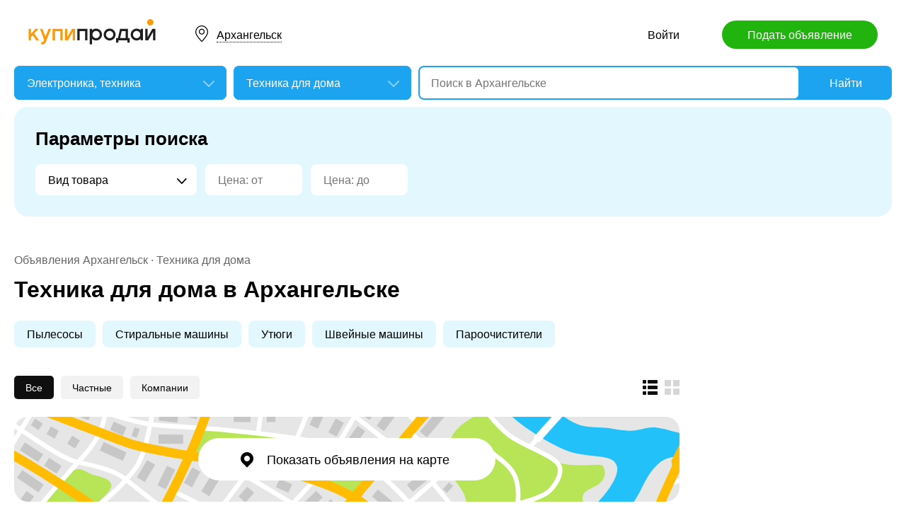

--- FILE ---
content_type: text/html; charset=utf-8
request_url: https://arh.kupiprodai.ru/office/arhangelsk_bittexno/
body_size: 14448
content:
<!DOCTYPE html>
<html lang="ru">
<head>
	<meta http-equiv="Content-Type" content="text/html; charset=utf-8">
	<title>Техника для дома - купить стиральные машины, пылесосы, утюги, швейные машины, пароочистители недорого в Архангельске</title>
	<meta name="description" content="Объявления о продаже стиральных машин, пылесосов и утюгов. Вся бытовая техника в Архангельске по низким ценам на КупиПродай.">
	<meta name="keywords" content="Техника для дома, Архангельск">
	<link rel="preconnect" href="//mc.yandex.ru">
	<link rel="stylesheet" href="https://kupiprodai.ru/styles/style_new.css?10012026" type="text/css">
	<link rel="stylesheet" href="https://kupiprodai.ru/styles/jquery-ui.min.css" type="text/css">
	<link rel="icon" href="https://arh.kupiprodai.ru/favicon-120x120.png" sizes="120x120" type="image/png">
	<link rel="icon" href="https://arh.kupiprodai.ru/favicon-32x32.png" sizes="32x32" type="image/png">
	<link rel="shortcut icon" href="https://arh.kupiprodai.ru/favicon.ico" type="image/x-icon">
	<link rel="yandex-tableau-widget" href="https://arh.kupiprodai.ru/yandex-tableau-manifest.json">
		<script src="https://kupiprodai.ru/js/jquery-1.8.2.min.js"></script>
	<script src="https://kupiprodai.ru/js/jquery-ui.min.js"></script>
	<script src="https://kupiprodai.ru/js/intersection-observe.polyfill.js?10012026"></script>
	<script src="https://kupiprodai.ru/js/lazyLoad.js?10012026"></script>
	<script src="https://kupiprodai.ru/js/params_data.js?10012026"></script>
	<script src="https://kupiprodai.ru/js/params_core.js?10012026"></script>
	<script src="https://kupiprodai.ru/js/metro_array.js?10012026"></script>
	<script src="https://kupiprodai.ru/js/metro_core.js?10012026"></script>
</head>
<body>
	<script>
		$(function() {
			img_add_like = "https://kupiprodai.ru/images/pc/flag_off.svg";
			img_remove_like = "https://kupiprodai.ru/images/pc/flag_on.svg";
			add_like_text = "Разместить здесь";
			remove_like_text = "Размещено";
			bbslike_id = "";
			vip_site = "https://vip.kupiprodai.ru";
			site = "https://kupiprodai.ru";
			favorite_image_on = "https://kupiprodai.ru/images/pc/heart_on.svg";
			favorite_image_off = "https://kupiprodai.ru/images/pc/heart_off.svg";
		});
	</script>
	
	<header>
		<div class="content_center relative box-sizing">
			<div class="top">
	<a href="https://kupiprodai.ru/"><img class="logo" src="https://kupiprodai.ru/images/pc/logo.svg" width="180" height="36" alt="КупиПродай" title="КупиПродай"></a>
	<div class="region"><a id="cityhref" href="#">Архангельск</a></div>
	<a class="add box-sizing" href="https://kupiprodai.ru/login/">Подать объявление</a>
	<div class="menu">
				<a class="menu_link" href="https://kupiprodai.ru/login/">Войти </a>
						
	</div>
</div>

			<script>
var new_design = true;
$(function() {
	$.ajaxSetup({
		xhrFields: { withCredentials: true }
	});
	$("#searchword").autocomplete({
		source: "https://vip.kupiprodai.ru/api/getsearchhints/?params="+ btoa($("input[name='cityid']").val()+':'+$("#metro_id").val()+':'+$("input[name='personal']").val()+':'+$("input[name='search_price_from']").val()+':'+$("input[name='search_price_to']").val()),
		minLength: 0,
		select: function( event, ui ) {
			if (ui.item.sUrl != '') location.href = ui.item.sUrl;
			else $("#searchword").val(ui.item.sLabel);
			return false;
		}
	}).autocomplete( "instance" )._renderItem = function( ul, item ) {
		var text = "<div>" + item.sLabel;
		if (item.mLabel != '') text += "<span>" + item.mLabel + "</span>";
		text += '</div>';
		return $( "<li>" )
			.append( text )
			.appendTo( ul );
	};
	$("#searchword").click(function() {
		if ($(this).val().length == 0) {
			$(this).autocomplete("search");
		}
	});

	$("#cityhref").click(function() {
		$(".region_block").show();
		if ($("#citysel").val().length == 0) {
			$("#citysel").autocomplete("search");
		}
		return false;
	});

	$("#citysel").autocomplete({
		source: "/getcitys.php?links=1&new=1",
		minLength: 0,
		search: function(event, ui) {
			$('#citys-output ul').empty();
		}
	}).autocomplete( "instance" )._renderItem = function(ul, item) {
		return $('<li>')
				.data('item.autocomplete', item)
				.append(item.value.replace("(", "<br> <span>").replace(")", "</span>"))
				.appendTo($('#citys-output ul'));
	};
	$("#citysel").click(function() {
		$(this).val("");
		if ($(this).val().length == 0) {
			$(this).autocomplete("search");
		}
	});

	$('#citysel_close').click(function () {
		$('#citys-output ul').empty();
		$(".region_block").hide();

		return false;
	});

	var spodrazdely = [];
	$.getJSON("https://vip.kupiprodai.ru/api/getpodrazdely/", function(data) { spodrazdely = data; });
	$('#razdel_id_choose').on('change', function() {
		var razdel_id = this.value;
		$("#cat_id").empty();
		if (razdel_id != -1) {
			var text = "Выберите подкатегорию";
			var o = new Option(text, razdel_id + '_' + 0);
			$(o).html(text);
			$("#cat_id").append(o);
			$.each(spodrazdely[this.value], function (i, item) {
				var o = new Option(item.name, razdel_id + '_' + item.id);
				$(o).html(item.name);
				$("#cat_id").append(o);
			});
			$("#cat_id").change();
			$("#cat_id_block").show();
		} else {
			$("#cat_id_block").hide();
			$("#params").hide();
		}
	});

	
	$('#params').on('change', 'select,input:text', function() {
		$('#searchformconfirm').show();
	});
});
</script>

<form method="post" action="https://kupiprodai.ru/search/" id="searchform">
	<div class="hideit region_block" id="citys-output">
		<input class="input margin_bottom_15 box-sizing ui-autocomplete-input" id="citysel" type="text" name="city" placeholder="Регион или город" value="" autocomplete="off">
		<a class="modal_block_close" id="citysel_close" href="#"></a>
		<ul class="citysel-ul"></ul>
	</div>
	<div class="search">
		<div class="search_select">
			<select class="select" name="razdel_id_choose" id="razdel_id_choose">
				<option data-id="-1" value="-1" >Во всех категориях</option>
									<option value="1" >Транспорт</option>
									<option value="9" >Недвижимость</option>
									<option value="16" >Личные вещи</option>
									<option value="19" selected>Электроника, техника</option>
									<option value="27" >Дом и сад, мебель, бытовое</option>
									<option value="31" >Текстиль</option>
									<option value="42" >Животные</option>
									<option value="51" >Услуги и предложения</option>
									<option value="59" >Работа</option>
									<option value="75" >Хобби, Отдых, Спорт</option>
									<option value="331" >Оборудование</option>
									<option value="342" >Сырье</option>
									<option value="351" >Строительные товары и услуги</option>
									<option value="359" >Продукты питания</option>
							</select>
		</div>
		<div class="search_select " id="cat_id_block">
			<select class="select" name="cat_id" id="cat_id">
																																																							<option value="19_0">Выберите подкатегорию</option>
															<option  value="19_20">Электроника</option>
															<option selected value="19_12">Техника для дома</option>
															<option  value="19_150">Техника для кухни</option>
															<option  value="19_151">Климатическая техника</option>
															<option  value="19_153">Личное и гигиена</option>
																																																																																																																																							</select>
		</div>
		<div class="search_form">
			<input class="searching box-sizing" placeholder="Поиск в Архангельске" id="searchword" type="text" size="25" name="searching" value="" autocomplete="off">
								</div>
		<div class="search_button">
			<input type="hidden" id="cityid" name="cityid" value="417">
			<input type="hidden" name="personal" value="-1">
			<input type="submit" id="searchSub" value="Найти">
		</div>
	</div>

	<fieldset class="search_params font_size_0 box-sizing" id="params" >
		<span class="title26 block margin_bottom_20">Параметры поиска</span>
														<select class="select search_params_standart" id="param_data126" data-param="126" name="paramdata[126]">
						<option value="">Вид товара</option>
																					<option  value="2202">Пылесосы</option>
																												<option  value="2203">Стиральные машины</option>
																												<option  value="2204">Утюги</option>
																												<option  value="2205">Швейные машины</option>
																												<option  value="2206">Пароочистители</option>
																		</select>
											
					<input class="input box-sizing" placeholder="Цена: от" type="text" size="10" name="search_price_from" value="">
			<input class="input box-sizing" placeholder="Цена: до" type="text" size="10" name="search_price_to" value="">
				<div class="metro inline_block" style="display: none;" id="metrodiv">
			<select class="select search_params_standart" id="metro_id" name="metro_id"></select>
		</div>
		<div id="searchformconfirm" class="hideit">
			<input type="button" value="Применить параметры" onclick="$('#searchSub').click();">
		</div>
	</fieldset>
</form>
		</div>
	</header>
	
	<main>
		<div class="content_center content_columns_240 box-sizing">
			<div class="content_left">
								<div class="nav margin_bottom_10">
					<a href="https://arh.kupiprodai.ru/arhangelsk_all/">Объявления Архангельск</a> &middot; <a title="Техника для дома" href="https://arh.kupiprodai.ru/office/arhangelsk_bittexno/">Техника для дома</a>				</div>
				<h1 class="msg_title margin_bottom_25">Техника для дома в Архангельске</h1>
								
								<div class="params font_size_0 margin_bottom_30 box-sizing">
										<a href="https://arh.kupiprodai.ru/office/arhangelsk_bittexno/param2202">Пылесосы</a>
										<a href="https://arh.kupiprodai.ru/office/arhangelsk_bittexno/param2203">Стиральные машины</a>
										<a href="https://arh.kupiprodai.ru/office/arhangelsk_bittexno/param2204">Утюги</a>
										<a href="https://arh.kupiprodai.ru/office/arhangelsk_bittexno/param2205">Швейные машины</a>
										<a href="https://arh.kupiprodai.ru/office/arhangelsk_bittexno/param2206">Пароочистители</a>
					
									</div>
				
										
				<div class="msgs_menu margin_bottom_25">
					<div class="msgs_view">
						<a class="msgs_view_gallery" href="https://arh.kupiprodai.ru/view/gallery/" title="Галерея"></a>
						<a class="msgs_view_list_act" onclick="return false;" href="https://arh.kupiprodai.ru/view/list/" title="Список"></a>
					</div>
					<div class="msgs_filter">
						<span>Все</span>						<a href="https://arh.kupiprodai.ru/office/arhangelsk_bittexno/?personal=0">Частные</a>						<a href="https://arh.kupiprodai.ru/office/arhangelsk_bittexno/?personal=1">Компании</a>					</div>
				</div>

														<div class="margin_bottom_30">
						<a href="" class="msgs_map_open block" id="yandex_map_msgs_toggle" onclick="$.getScripts(['//api-maps.yandex.ru/2.1/?lang=ru_RU', 'https://kupiprodai.ru/js/yandex_map_msgs.js?10012026']); return false;"><span>Показать объявления на карте</span></a>
						<div class="msgs_map_block" id="yandex_map_msgs"></div>
					</div>
					
										<div class="list margin_bottom_50" id="cat">
		<div class="list_item margin_bottom_30">
	<a class="list_photo block" target="_blank" href="https://arh.kupiprodai.ru/office/arhangelsk_bittexno_termoregulyator_boylera_vodonagevatelya_sterzhnevoy_16a_RTS_300_Thermowatt_italiya_8136774"><img class="lazy" src="https://kupiprodai.ru/images/pc/0.gif" width="210" height="210" title="Терморегулятор бойлера (водонагевателя) стержневой 16А RTS 300 Thermowatt Италия" data-src="https://img02.kupiprodai.ru/072023/1689154660439.jpg" alt=""></a>

    <div class="list_info" title="Терморегулятор бойлера стержневой 16А RTS 300- Тип - RTS;

- Длина пружины/стержня - 0,3 м;
- Конфигурация - стержневой...">
		<div class="list_info_main">
			<a class="list_title" target="_blank" href="https://arh.kupiprodai.ru/office/arhangelsk_bittexno_termoregulyator_boylera_vodonagevatelya_sterzhnevoy_16a_RTS_300_Thermowatt_italiya_8136774">Терморегулятор бойлера (водонагевателя) стержневой 16А RTS 300 Thermowatt Италия</a>
			<span class="list_price">950 &#8381;</span>						<p class="list_text str4">Терморегулятор бойлера стержневой 16А RTS 300- Тип - RTS;

- Длина пружины/стержня - 0,3 м;
- Конфигурация - стержневой...</p>
		</div>
		<div class="list_info_footer">
			Архангельск.
						Вчера,
			09:58
					</div>
    </div>

			<div data-bbs_id="8136774" class="favorite favorite_popover"></div>
				<div class="favorite"><a class="favorite_add" title="Добавить в избранное" href="#" data-bbs_id="8136774"><img src="https://kupiprodai.ru/images/pc/heart_off.svg" width="18" height="16" alt=""></a></div>
			
	</div>
		<div class="list_item margin_bottom_30">
	<a class="list_photo block" target="_blank" href="https://arh.kupiprodai.ru/office/arhangelsk_bittexno_prodayu_10246621"><img class="lazy" src="https://kupiprodai.ru/images/pc/0.gif" width="210" height="210" title="Продаю" data-src="https://img02.kupiprodai.ru/122025/1766470497941.jpeg" alt=""></a>

    <div class="list_info" title="Продаю пылесос,  пользовались несколько раз , без дефектов, полный комплект , с коробкой и документами . Цена 6500 руб .">
		<div class="list_info_main">
			<a class="list_title" target="_blank" href="https://arh.kupiprodai.ru/office/arhangelsk_bittexno_prodayu_10246621">Продаю</a>
			<span class="list_price">6 500 &#8381;</span>							<p class="list_params str2">
										Вид товара: <a class="a_blue" href="https://arh.kupiprodai.ru/office/arhangelsk_bittexno/param2202">Пылесосы</a>;&nbsp;
									</p>
						<p class="list_text str2">Продаю пылесос,  пользовались несколько раз , без дефектов, полный комплект , с коробкой и документами . Цена 6500 руб .</p>
		</div>
		<div class="list_info_footer">
			Архангельск.
						23
			декабря
					</div>
    </div>

			<div data-bbs_id="10246621" class="favorite favorite_popover"></div>
				<div class="favorite"><a class="favorite_add" title="Добавить в избранное" href="#" data-bbs_id="10246621"><img src="https://kupiprodai.ru/images/pc/heart_off.svg" width="18" height="16" alt=""></a></div>
			
	</div>
		<div class="list_item margin_bottom_30">
	<a class="list_photo block" target="_blank" href="https://arh.kupiprodai.ru/office/arhangelsk_bittexno_prodam_10220218"><img class="lazy" src="https://kupiprodai.ru/images/pc/0.gif" width="210" height="210" title="Продам" data-src="https://img02.kupiprodai.ru/122025/1765020002363.jpg" alt=""></a>

    <div class="list_info" title="Швейную машинку Подольск 2шт">
		<div class="list_info_main">
			<a class="list_title" target="_blank" href="https://arh.kupiprodai.ru/office/arhangelsk_bittexno_prodam_10220218">Продам</a>
										<p class="list_params str2">
										Вид товара: <a class="a_blue" href="https://arh.kupiprodai.ru/office/arhangelsk_bittexno/param2205">Швейные машины</a>;&nbsp;
									</p>
						<p class="list_text str2">Швейную машинку Подольск 2шт</p>
		</div>
		<div class="list_info_footer">
			Архангельск.
						6
			декабря
					</div>
    </div>

			<div data-bbs_id="10220218" class="favorite favorite_popover"></div>
				<div class="favorite"><a class="favorite_add" title="Добавить в избранное" href="#" data-bbs_id="10220218"><img src="https://kupiprodai.ru/images/pc/heart_off.svg" width="18" height="16" alt=""></a></div>
			
	</div>
		<div class="list_item margin_bottom_30">
	<a class="list_photo block" target="_blank" href="https://arh.kupiprodai.ru/office/arhangelsk_bittexno_lampa_10215118"><img class="lazy" src="https://kupiprodai.ru/images/pc/0.gif" width="210" height="210" title="лампа" data-src="https://img02.kupiprodai.ru/122025/1764791139318.png" alt=""></a>

    <div class="list_info" title="Стеклянная для кухни 300 р.
Лампа настольная Желтая -350 руб.
Находятся на фактории">
		<div class="list_info_main">
			<a class="list_title" target="_blank" href="https://arh.kupiprodai.ru/office/arhangelsk_bittexno_lampa_10215118">лампа</a>
			<span class="list_price">300 &#8381;</span>						<p class="list_text str4">Стеклянная для кухни 300 р.
Лампа настольная Желтая -350 руб.
Находятся на фактории</p>
		</div>
		<div class="list_info_footer">
			Архангельск.
						3
			декабря
					</div>
    </div>

			<div data-bbs_id="10215118" class="favorite favorite_popover"></div>
				<div class="favorite"><a class="favorite_add" title="Добавить в избранное" href="#" data-bbs_id="10215118"><img src="https://kupiprodai.ru/images/pc/heart_off.svg" width="18" height="16" alt=""></a></div>
			
	</div>
		<div class="list_item margin_bottom_30">
	<a class="list_photo block" target="_blank" href="https://arh.kupiprodai.ru/office/arhangelsk_bittexno_vodonagrevatel_10092128"><img class="lazy" src="https://kupiprodai.ru/images/pc/0.gif" width="210" height="210" title="водонагреватель" data-src="https://img02.kupiprodai.ru/092025/1758605600708.jpg" alt=""></a>

    <div class="list_info" title="продам водонагреватель в отличном состоянии на 80 литров.">
		<div class="list_info_main">
			<a class="list_title" target="_blank" href="https://arh.kupiprodai.ru/office/arhangelsk_bittexno_vodonagrevatel_10092128">водонагреватель</a>
			<span class="list_price">4 000 &#8381;</span>						<p class="list_text str4">продам водонагреватель в отличном состоянии на 80 литров.</p>
		</div>
		<div class="list_info_footer">
			Архангельск.
						15
			октября
					</div>
    </div>

			<div data-bbs_id="10092128" class="favorite favorite_popover"></div>
				<div class="favorite"><a class="favorite_add" title="Добавить в избранное" href="#" data-bbs_id="10092128"><img src="https://kupiprodai.ru/images/pc/heart_off.svg" width="18" height="16" alt=""></a></div>
			
	</div>
		<div class="list_item margin_bottom_30">
	<a class="list_photo block" target="_blank" href="https://arh.kupiprodai.ru/office/arhangelsk_bittexno_shveynaya_mashina_Comfort_Model_2_9339598"><img class="lazy" src="https://kupiprodai.ru/images/pc/0.gif" width="210" height="210" title="Швейная машина Comfort Model 2" data-src="https://img02.kupiprodai.ru/102024/1730139426331.jpg" alt=""></a>

    <div class="list_info" title="Машинка немного б/у. Требуется настройка в умелые руки. Комплект полный как на фото. Без обмена.">
		<div class="list_info_main">
			<a class="list_title" target="_blank" href="https://arh.kupiprodai.ru/office/arhangelsk_bittexno_shveynaya_mashina_Comfort_Model_2_9339598">Швейная машина Comfort Model 2</a>
			<span class="list_price">3 500 &#8381;</span>							<p class="list_params str2">
										Вид товара: <a class="a_blue" href="https://arh.kupiprodai.ru/office/arhangelsk_bittexno/param2205">Швейные машины</a>;&nbsp;
									</p>
						<p class="list_text str2">Машинка немного б/у. Требуется настройка в умелые руки. Комплект полный как на фото. Без обмена.</p>
		</div>
		<div class="list_info_footer">
			Архангельск.
						21
			марта
					</div>
    </div>

			<div data-bbs_id="9339598" class="favorite favorite_popover"></div>
				<div class="favorite"><a class="favorite_add" title="Добавить в избранное" href="#" data-bbs_id="9339598"><img src="https://kupiprodai.ru/images/pc/heart_off.svg" width="18" height="16" alt=""></a></div>
			
	</div>
		<div class="list_item margin_bottom_30">
	<a class="list_photo block" target="_blank" href="https://arh.kupiprodai.ru/office/arhangelsk_bittexno_otparivatel_Rovus_Gold_9339611"><img class="lazy" src="https://kupiprodai.ru/images/pc/0.gif" width="210" height="210" title="Отпариватель Rovus Gold" data-src="https://img02.kupiprodai.ru/102024/1730139846851.jpg" alt=""></a>

    <div class="list_info" title="Почти новый, продаю из-за ненадобности. Комплект-коробка и все что на фото. Обмен не интересен.">
		<div class="list_info_main">
			<a class="list_title" target="_blank" href="https://arh.kupiprodai.ru/office/arhangelsk_bittexno_otparivatel_Rovus_Gold_9339611">Отпариватель Rovus Gold</a>
			<span class="list_price">800 &#8381;</span>							<p class="list_params str2">
										Вид товара: <a class="a_blue" href="https://arh.kupiprodai.ru/office/arhangelsk_bittexno/param2204">Утюги</a>;&nbsp;
									</p>
						<p class="list_text str2">Почти новый, продаю из-за ненадобности. Комплект-коробка и все что на фото. Обмен не интересен.</p>
		</div>
		<div class="list_info_footer">
			Архангельск.
						21
			марта
					</div>
    </div>

			<div data-bbs_id="9339611" class="favorite favorite_popover"></div>
				<div class="favorite"><a class="favorite_add" title="Добавить в избранное" href="#" data-bbs_id="9339611"><img src="https://kupiprodai.ru/images/pc/heart_off.svg" width="18" height="16" alt=""></a></div>
			
	</div>
		<div class="list_item margin_bottom_30">
	<a class="list_photo block" target="_blank" href="https://arh.kupiprodai.ru/office/arhangelsk_bittexno_prodam_stiralnuyu_mashinku_biryusa_9758059"><img class="lazy" src="https://kupiprodai.ru/images/pc/0.gif" width="210" height="210" title="Продам стиральную машинку бирюса" data-src="https://img02.kupiprodai.ru/032025/1742135429780.jpeg" alt=""></a>

    <div class="list_info" title="Машинка в отличном состоянии">
		<div class="list_info_main">
			<a class="list_title" target="_blank" href="https://arh.kupiprodai.ru/office/arhangelsk_bittexno_prodam_stiralnuyu_mashinku_biryusa_9758059">Продам стиральную машинку бирюса</a>
			<span class="list_price">6 000 &#8381;</span>							<p class="list_params str2">
										Вид товара: <a class="a_blue" href="https://arh.kupiprodai.ru/office/arhangelsk_bittexno/param2203">Стиральные машины</a>;&nbsp;
									</p>
						<p class="list_text str2">Машинка в отличном состоянии</p>
		</div>
		<div class="list_info_footer">
			Архангельск.
						16
			марта
					</div>
    </div>

			<div data-bbs_id="9758059" class="favorite favorite_popover"></div>
				<div class="favorite"><a class="favorite_add" title="Добавить в избранное" href="#" data-bbs_id="9758059"><img src="https://kupiprodai.ru/images/pc/heart_off.svg" width="18" height="16" alt=""></a></div>
			
	</div>
		<div class="list_item margin_bottom_30">
	<a class="list_photo block" target="_blank" href="https://arh.kupiprodai.ru/office/arhangelsk_bittexno_shlang_original_s_upravleniem_na_ruchke_dlya_dlya_pylesosa_novyy_9584787"><img class="lazy" src="https://kupiprodai.ru/images/pc/0.gif" width="210" height="210" title="шланг оригинал с управлением на ручке для для пылесоса новый" data-src="https://img02.kupiprodai.ru/122024/1735108676773.jpg" alt=""></a>

    <div class="list_info" title="шланг оригинал с управлением на ручке для для пылесоса">
		<div class="list_info_main">
			<a class="list_title" target="_blank" href="https://arh.kupiprodai.ru/office/arhangelsk_bittexno_shlang_original_s_upravleniem_na_ruchke_dlya_dlya_pylesosa_novyy_9584787">шланг оригинал с управлением на ручке для для пылесоса новый</a>
			<span class="list_price">2 000 &#8381;</span>							<p class="list_params str2">
										Вид товара: <a class="a_blue" href="https://arh.kupiprodai.ru/office/arhangelsk_bittexno/param2202">Пылесосы</a>;&nbsp;
									</p>
						<p class="list_text str2">шланг оригинал с управлением на ручке для для пылесоса</p>
		</div>
		<div class="list_info_footer">
			Архангельск.
						25
			декабря
					</div>
    </div>

			<div data-bbs_id="9584787" class="favorite favorite_popover"></div>
				<div class="favorite"><a class="favorite_add" title="Добавить в избранное" href="#" data-bbs_id="9584787"><img src="https://kupiprodai.ru/images/pc/heart_off.svg" width="18" height="16" alt=""></a></div>
			
	</div>
		<div class="list_item margin_bottom_30">
	<a class="list_photo block" target="_blank" href="https://arh.kupiprodai.ru/office/arhangelsk_bittexno_kerher_shvabrapylesom_9250798"><img class="lazy" src="https://kupiprodai.ru/images/pc/0.gif" width="210" height="210" title="Керхер, швабра-пылесом" data-src="https://img02.kupiprodai.ru/092024/1726160595739.jpg" alt=""></a>

    <div class="list_info" title="Продам. Состояние новое">
		<div class="list_info_main">
			<a class="list_title" target="_blank" href="https://arh.kupiprodai.ru/office/arhangelsk_bittexno_kerher_shvabrapylesom_9250798">Керхер, швабра-пылесом</a>
			<span class="list_price">15 000 &#8381;</span>							<p class="list_params str2">
										Вид товара: <a class="a_blue" href="https://arh.kupiprodai.ru/office/arhangelsk_bittexno/param2202">Пылесосы</a>;&nbsp;
									</p>
						<p class="list_text str2">Продам. Состояние новое</p>
		</div>
		<div class="list_info_footer">
			Архангельск.
						30
			ноября
					</div>
    </div>

			<div data-bbs_id="9250798" class="favorite favorite_popover"></div>
				<div class="favorite"><a class="favorite_add" title="Добавить в избранное" href="#" data-bbs_id="9250798"><img src="https://kupiprodai.ru/images/pc/heart_off.svg" width="18" height="16" alt=""></a></div>
			
	</div>
		<div class="list_item margin_bottom_30">
	<a class="list_photo block" target="_blank" href="https://arh.kupiprodai.ru/office/arhangelsk_bittexno_bytovayatehnika_9331926"><img class="lazy" src="https://kupiprodai.ru/images/pc/0.gif" width="210" height="210" title="Бытоваятехника" data-src="https://img02.kupiprodai.ru/102024/1729834643876.jpg" alt=""></a>

    <div class="list_info" title="Стиральная машина Индезит 7кг цена 7500">
		<div class="list_info_main">
			<a class="list_title" target="_blank" href="https://arh.kupiprodai.ru/office/arhangelsk_bittexno_bytovayatehnika_9331926">Бытоваятехника</a>
			<span class="list_price">7 500 &#8381;</span>							<p class="list_params str2">
										Вид товара: <a class="a_blue" href="https://arh.kupiprodai.ru/office/arhangelsk_bittexno/param2203">Стиральные машины</a>;&nbsp;
									</p>
						<p class="list_text str2">Стиральная машина Индезит 7кг цена 7500</p>
		</div>
		<div class="list_info_footer">
			Архангельск.
						25
			октября
					</div>
    </div>

			<div data-bbs_id="9331926" class="favorite favorite_popover"></div>
				<div class="favorite"><a class="favorite_add" title="Добавить в избранное" href="#" data-bbs_id="9331926"><img src="https://kupiprodai.ru/images/pc/heart_off.svg" width="18" height="16" alt=""></a></div>
			
	</div>
		<div class="list_item margin_bottom_30">
	<a class="list_photo block" target="_blank" href="https://arh.kupiprodai.ru/office/arhangelsk_bittexno_prodam_9164230"><img src="https://kupiprodai.ru/images/pc/nophoto.svg" width="210" height="210" title="Продам" alt=""></a>

    <div class="list_info" title="1. Телевизор &quot;Самсунг&quot; ( не плоский) в отл. состоянии - 4 т.р, 2.Циркул. пила  &quot;Хитачи&quot;, новая - 4 т.р., 3.Угл. шлиф.">
		<div class="list_info_main">
			<a class="list_title" target="_blank" href="https://arh.kupiprodai.ru/office/arhangelsk_bittexno_prodam_9164230">Продам</a>
									<p class="list_text str4">1. Телевизор &quot;Самсунг&quot; ( не плоский) в отл. состоянии - 4 т.р, 2.Циркул. пила  &quot;Хитачи&quot;, новая - 4 т.р., 3.Угл. шлиф.</p>
		</div>
		<div class="list_info_footer">
			Архангельск.
						27
			июля
					</div>
    </div>

			<div data-bbs_id="9164230" class="favorite favorite_popover"></div>
				<div class="favorite"><a class="favorite_add" title="Добавить в избранное" href="#" data-bbs_id="9164230"><img src="https://kupiprodai.ru/images/pc/heart_off.svg" width="18" height="16" alt=""></a></div>
			
	</div>
		<div class="list_item margin_bottom_30">
	<a class="list_photo block" target="_blank" href="https://arh.kupiprodai.ru/office/arhangelsk_bittexno_mozhet_est_ceniteli_stariny_9128901"><img class="lazy" src="https://kupiprodai.ru/images/pc/0.gif" width="210" height="210" title="Может есть ценители старины." data-src="https://img02.kupiprodai.ru/072024/1720373805191.jpeg" alt=""></a>

    <div class="list_info" title="Продам ценителям старины фотоаппарат, утюг, мобильный телефон Sony, маленькую машинку (может кому на дачу нужно).">
		<div class="list_info_main">
			<a class="list_title" target="_blank" href="https://arh.kupiprodai.ru/office/arhangelsk_bittexno_mozhet_est_ceniteli_stariny_9128901">Может есть ценители старины.</a>
			<span class="list_price">500 &#8381;</span>							<p class="list_params str2">
										Вид товара: <a class="a_blue" href="https://arh.kupiprodai.ru/office/arhangelsk_bittexno/param2204">Утюги</a>;&nbsp;
									</p>
						<p class="list_text str2">Продам ценителям старины фотоаппарат, утюг, мобильный телефон Sony, маленькую машинку (может кому на дачу нужно).</p>
		</div>
		<div class="list_info_footer">
			Архангельск.
						25
			июля
					</div>
    </div>

			<div data-bbs_id="9128901" class="favorite favorite_popover"></div>
				<div class="favorite"><a class="favorite_add" title="Добавить в избранное" href="#" data-bbs_id="9128901"><img src="https://kupiprodai.ru/images/pc/heart_off.svg" width="18" height="16" alt=""></a></div>
			
	</div>
		<div class="list_item margin_bottom_30">
	<a class="list_photo block" target="_blank" href="https://arh.kupiprodai.ru/office/arhangelsk_bittexno_pylesos_prodam_9128909"><img class="lazy" src="https://kupiprodai.ru/images/pc/0.gif" width="210" height="210" title="Пылесос продам" data-src="https://img02.kupiprodai.ru/072024/1720374495398.jpeg" alt=""></a>

    <div class="list_info" title="Продам пылесос">
		<div class="list_info_main">
			<a class="list_title" target="_blank" href="https://arh.kupiprodai.ru/office/arhangelsk_bittexno_pylesos_prodam_9128909">Пылесос продам</a>
			<span class="list_price">1 000 &#8381;</span>							<p class="list_params str2">
										Вид товара: <a class="a_blue" href="https://arh.kupiprodai.ru/office/arhangelsk_bittexno/param2202">Пылесосы</a>;&nbsp;
									</p>
						<p class="list_text str2">Продам пылесос</p>
		</div>
		<div class="list_info_footer">
			Архангельск.
						25
			июля
					</div>
    </div>

			<div data-bbs_id="9128909" class="favorite favorite_popover"></div>
				<div class="favorite"><a class="favorite_add" title="Добавить в избранное" href="#" data-bbs_id="9128909"><img src="https://kupiprodai.ru/images/pc/heart_off.svg" width="18" height="16" alt=""></a></div>
			
	</div>
		<div class="list_item margin_bottom_30">
	<a class="list_photo block" target="_blank" href="https://arh.kupiprodai.ru/office/arhangelsk_bittexno_drother_LS_2125_9138895"><img src="https://kupiprodai.ru/images/pc/nophoto.svg" width="210" height="210" title="drother LS- 2125" alt=""></a>

    <div class="list_info" title="помимо шитья вшивает молнии , пришивает пуговицы , штопает , делает вышивки">
		<div class="list_info_main">
			<a class="list_title" target="_blank" href="https://arh.kupiprodai.ru/office/arhangelsk_bittexno_drother_LS_2125_9138895">drother LS- 2125</a>
			<span class="list_price">8 000 &#8381;</span>							<p class="list_params str2">
										Вид товара: <a class="a_blue" href="https://arh.kupiprodai.ru/office/arhangelsk_bittexno/param2205">Швейные машины</a>;&nbsp;
									</p>
						<p class="list_text str2">помимо шитья вшивает молнии , пришивает пуговицы , штопает , делает вышивки</p>
		</div>
		<div class="list_info_footer">
			Архангельск.
						13
			июля
					</div>
    </div>

			<div data-bbs_id="9138895" class="favorite favorite_popover"></div>
				<div class="favorite"><a class="favorite_add" title="Добавить в избранное" href="#" data-bbs_id="9138895"><img src="https://kupiprodai.ru/images/pc/heart_off.svg" width="18" height="16" alt=""></a></div>
			
	</div>
		<div class="list_item margin_bottom_30">
	<a class="list_photo block" target="_blank" href="https://arh.kupiprodai.ru/office/arhangelsk_bittexno_kupit_9000267"><img class="lazy" src="https://kupiprodai.ru/images/pc/0.gif" width="210" height="210" title="Купить" data-src="https://img02.kupiprodai.ru/052024/1715326195459.jpg" alt=""></a>

    <div class="list_info" title="Сварочный аппарат сварог 160 АС дс R 57">
		<div class="list_info_main">
			<a class="list_title" target="_blank" href="https://arh.kupiprodai.ru/office/arhangelsk_bittexno_kupit_9000267">Купить</a>
									<p class="list_text str4">Сварочный аппарат сварог 160 АС дс R 57</p>
		</div>
		<div class="list_info_footer">
			Архангельск.
						18
			мая
					</div>
    </div>

			<div data-bbs_id="9000267" class="favorite favorite_popover"></div>
				<div class="favorite"><a class="favorite_add" title="Добавить в избранное" href="#" data-bbs_id="9000267"><img src="https://kupiprodai.ru/images/pc/heart_off.svg" width="18" height="16" alt=""></a></div>
			
	</div>
			<div class="list_item margin_bottom_30"><div id="yandex_rtb_R-A-136546-15-1"></div>
<script type="text/javascript">
    (function(w, d, n, s, t) {
        w[n] = w[n] || [];
        w[n].push(function() {
            Ya.Context.AdvManager.render({
                blockId: "R-A-136546-15",
                renderTo: "yandex_rtb_R-A-136546-15-1",
                async: true
           },
           function () {
document.getElementById("yandex_rtb_R-A-136546-15-1").innerHTML = "<div class='rlist'><a href='https://play.google.com/store/apps/details?id=ru.kupiprodai.androidmobile'><img src='https://kupiprodai.ru/images/pc/logo_hands.svg' width='80' height='80' alt='' /></a><div><p><a class='line_title' href='https://play.google.com/store/apps/details?id=ru.kupiprodai.androidmobile'>КупиПродай для Android</a></p><a class='rlist_link' href='https://play.google.com/store/apps/details?id=ru.kupiprodai.androidmobile'>Загрузить</a></div></div>";
}
           );
       });
        t = d.getElementsByTagName("script")[0];
        s = d.createElement("script");
        s.type = "text/javascript";
        s.src = "//an.yandex.ru/system/context.js";
        s.async = true;
        t.parentNode.insertBefore(s, t);
    })(this, this.document, "yandexContextAsyncCallbacks");
</script></div>
		<div class="list_item margin_bottom_30">
	<a class="list_photo block" target="_blank" href="https://arh.kupiprodai.ru/office/arhangelsk_bittexno_prodam_stiralnuyu_mashinu_9006287"><img class="lazy" src="https://kupiprodai.ru/images/pc/0.gif" width="210" height="210" title="продам стиральную машину" data-src="https://img02.kupiprodai.ru/052024/1715589885768.jpg" alt=""></a>

    <div class="list_info" title="Продам стиральную машину LG WD-80150S. Не шумит, не гремит при отжиме. Подшипники в отличном состоянии. Ни где не подтекает.">
		<div class="list_info_main">
			<a class="list_title" target="_blank" href="https://arh.kupiprodai.ru/office/arhangelsk_bittexno_prodam_stiralnuyu_mashinu_9006287">продам стиральную машину</a>
			<span class="list_price">8 000 &#8381;</span>							<p class="list_params str2">
										Вид товара: <a class="a_blue" href="https://arh.kupiprodai.ru/office/arhangelsk_bittexno/param2203">Стиральные машины</a>;&nbsp;
									</p>
						<p class="list_text str2">Продам стиральную машину LG WD-80150S. Не шумит, не гремит при отжиме. Подшипники в отличном состоянии. Ни где не подтекает.</p>
		</div>
		<div class="list_info_footer">
			Архангельск.
						13
			мая
					</div>
    </div>

			<div data-bbs_id="9006287" class="favorite favorite_popover"></div>
				<div class="favorite"><a class="favorite_add" title="Добавить в избранное" href="#" data-bbs_id="9006287"><img src="https://kupiprodai.ru/images/pc/heart_off.svg" width="18" height="16" alt=""></a></div>
			
	</div>
		<div class="list_item margin_bottom_30">
	<a class="list_photo block" target="_blank" href="https://arh.kupiprodai.ru/office/arhangelsk_bittexno_kupit_8988765"><img src="https://kupiprodai.ru/images/pc/nophoto.svg" width="210" height="210" title="Купить" alt=""></a>

    <div class="list_info" title="Куплю сварочный аппарат форсаж 160 АД 3">
		<div class="list_info_main">
			<a class="list_title" target="_blank" href="https://arh.kupiprodai.ru/office/arhangelsk_bittexno_kupit_8988765">Купить</a>
									<p class="list_text str4">Куплю сварочный аппарат форсаж 160 АД 3</p>
		</div>
		<div class="list_info_footer">
			Архангельск.
						9
			мая
					</div>
    </div>

			<div data-bbs_id="8988765" class="favorite favorite_popover"></div>
				<div class="favorite"><a class="favorite_add" title="Добавить в избранное" href="#" data-bbs_id="8988765"><img src="https://kupiprodai.ru/images/pc/heart_off.svg" width="18" height="16" alt=""></a></div>
			
	</div>
		<div class="list_item margin_bottom_30">
	<a class="list_photo block" target="_blank" href="https://arh.kupiprodai.ru/office/arhangelsk_bittexno_kupit_8998661"><img src="https://kupiprodai.ru/images/pc/nophoto.svg" width="210" height="210" title="Купить" alt=""></a>

    <div class="list_info" title="Сварочный аппарат сварог 160 АС /дс (57)">
		<div class="list_info_main">
			<a class="list_title" target="_blank" href="https://arh.kupiprodai.ru/office/arhangelsk_bittexno_kupit_8998661">Купить</a>
									<p class="list_text str4">Сварочный аппарат сварог 160 АС /дс (57)</p>
		</div>
		<div class="list_info_footer">
			Архангельск.
						9
			мая
					</div>
    </div>

			<div data-bbs_id="8998661" class="favorite favorite_popover"></div>
				<div class="favorite"><a class="favorite_add" title="Добавить в избранное" href="#" data-bbs_id="8998661"><img src="https://kupiprodai.ru/images/pc/heart_off.svg" width="18" height="16" alt=""></a></div>
			
	</div>
		<div class="list_item margin_bottom_30">
	<a class="list_photo block" target="_blank" href="https://arh.kupiprodai.ru/office/arhangelsk_bittexno_kupit_8988750"><img src="https://kupiprodai.ru/images/pc/nophoto.svg" width="210" height="210" title="Купить" alt=""></a>

    <div class="list_info" title="Куплю сварочный аппарат форсаж 160 АД">
		<div class="list_info_main">
			<a class="list_title" target="_blank" href="https://arh.kupiprodai.ru/office/arhangelsk_bittexno_kupit_8988750">Купить</a>
									<p class="list_text str4">Куплю сварочный аппарат форсаж 160 АД</p>
		</div>
		<div class="list_info_footer">
			Архангельск.
						4
			мая
					</div>
    </div>

			<div data-bbs_id="8988750" class="favorite favorite_popover"></div>
				<div class="favorite"><a class="favorite_add" title="Добавить в избранное" href="#" data-bbs_id="8988750"><img src="https://kupiprodai.ru/images/pc/heart_off.svg" width="18" height="16" alt=""></a></div>
			
	</div>
		<div class="list_item margin_bottom_30">
	<a class="list_photo block" target="_blank" href="https://arh.kupiprodai.ru/office/arhangelsk_bittexno_avtomat_gaz_vody_8699318"><img class="lazy" src="https://kupiprodai.ru/images/pc/0.gif" width="210" height="210" title="Автомат газ воды" data-src="https://img02.kupiprodai.ru/122023/1702817630826.jpg" alt=""></a>

    <div class="list_info" title="Самодельный автомат газированной воды. С мойкой стаканов. Послужит отличным подарком. Торг">
		<div class="list_info_main">
			<a class="list_title" target="_blank" href="https://arh.kupiprodai.ru/office/arhangelsk_bittexno_avtomat_gaz_vody_8699318">Автомат газ воды</a>
			<span class="list_price">4 999 &#8381;</span>						<p class="list_text str4">Самодельный автомат газированной воды. С мойкой стаканов. Послужит отличным подарком. Торг</p>
		</div>
		<div class="list_info_footer">
			Архангельск.
						17
			декабря
					</div>
    </div>

			<div data-bbs_id="8699318" class="favorite favorite_popover"></div>
				<div class="favorite"><a class="favorite_add" title="Добавить в избранное" href="#" data-bbs_id="8699318"><img src="https://kupiprodai.ru/images/pc/heart_off.svg" width="18" height="16" alt=""></a></div>
			
	</div>
		<div class="list_item margin_bottom_30">
	<a class="list_photo block" target="_blank" href="https://arh.kupiprodai.ru/office/arhangelsk_bittexno_zapchasti_bu_k_stirmashine_AEG_mogut_podoyti_k_drugim_markam_stir_mashin_6602252"><img class="lazy" src="https://kupiprodai.ru/images/pc/0.gif" width="210" height="210" title="запчасти б/у к стир.машине AEG. Могут подойти к другим маркам стир. машин." data-src="https://img02.kupiprodai.ru/112021/1636918223184.jpg" alt=""></a>

    <div class="list_info" title="Датчик температуры 12/42  -10/100*C, Датчик температуры EPCOS K276/4,8k/A112 (5930) , сопротивление 4.8 кОм при 20°С.">
		<div class="list_info_main">
			<a class="list_title" target="_blank" href="https://arh.kupiprodai.ru/office/arhangelsk_bittexno_zapchasti_bu_k_stirmashine_AEG_mogut_podoyti_k_drugim_markam_stir_mashin_6602252">запчасти б/у к стир.машине AEG. Могут подойти к другим маркам стир. машин.</a>
			<span class="list_price">500 &#8381;</span>							<p class="list_params str2">
										Вид товара: <a class="a_blue" href="https://arh.kupiprodai.ru/office/arhangelsk_bittexno/param2203">Стиральные машины</a>;&nbsp;
									</p>
						<p class="list_text str2">Датчик температуры 12/42  -10/100*C, Датчик температуры EPCOS K276/4,8k/A112 (5930) , сопротивление 4.8 кОм при 20°С.</p>
		</div>
		<div class="list_info_footer">
			Архангельск.
						12
			октября
					</div>
    </div>

			<div data-bbs_id="6602252" class="favorite favorite_popover"></div>
				<div class="favorite"><a class="favorite_add" title="Добавить в избранное" href="#" data-bbs_id="6602252"><img src="https://kupiprodai.ru/images/pc/heart_off.svg" width="18" height="16" alt=""></a></div>
			
	</div>
		<div class="list_item margin_bottom_30">
	<a class="list_photo block" target="_blank" href="https://arh.kupiprodai.ru/office/arhangelsk_bittexno_bytovaya_tehnika_7044797"><img src="https://kupiprodai.ru/images/pc/nophoto.svg" width="210" height="210" title="Бытовая техника" alt=""></a>

    <div class="list_info" title="Приму в дар холодильник в рабочем состоянии">
		<div class="list_info_main">
			<a class="list_title" target="_blank" href="https://arh.kupiprodai.ru/office/arhangelsk_bittexno_bytovaya_tehnika_7044797">Бытовая техника</a>
									<p class="list_text str4">Приму в дар холодильник в рабочем состоянии</p>
		</div>
		<div class="list_info_footer">
			Архангельск.
						27
			января
					</div>
    </div>

			<div data-bbs_id="7044797" class="favorite favorite_popover"></div>
				<div class="favorite"><a class="favorite_add" title="Добавить в избранное" href="#" data-bbs_id="7044797"><img src="https://kupiprodai.ru/images/pc/heart_off.svg" width="18" height="16" alt=""></a></div>
			
	</div>
		<div class="list_item margin_bottom_30">
	<a class="list_photo block" target="_blank" href="https://arh.kupiprodai.ru/office/arhangelsk_bittexno_ps_4_7085921"><img class="lazy" src="https://kupiprodai.ru/images/pc/0.gif" width="210" height="210" title="Пс 4" data-src="https://img02.kupiprodai.ru/072022/1657047136312.jpg" alt=""></a>

    <div class="list_info" title="Продам пс 4 с играми">
		<div class="list_info_main">
			<a class="list_title" target="_blank" href="https://arh.kupiprodai.ru/office/arhangelsk_bittexno_ps_4_7085921">Пс 4</a>
			<span class="list_price">20 000 &#8381;</span>						<p class="list_text str4">Продам пс 4 с играми</p>
		</div>
		<div class="list_info_footer">
			Архангельск.
						18
			января
					</div>
    </div>

			<div data-bbs_id="7085921" class="favorite favorite_popover"></div>
				<div class="favorite"><a class="favorite_add" title="Добавить в избранное" href="#" data-bbs_id="7085921"><img src="https://kupiprodai.ru/images/pc/heart_off.svg" width="18" height="16" alt=""></a></div>
			
	</div>
		<div class="list_item margin_bottom_30">
	<a class="list_photo block" target="_blank" href="https://arh.kupiprodai.ru/office/arhangelsk_bittexno_Tefal_7319176"><img class="lazy" src="https://kupiprodai.ru/images/pc/0.gif" width="210" height="210" title="Tefal" data-src="https://img02.kupiprodai.ru/102022/1666494546249.jpg" alt=""></a>

    <div class="list_info" title="Новый на гарантии">
		<div class="list_info_main">
			<a class="list_title" target="_blank" href="https://arh.kupiprodai.ru/office/arhangelsk_bittexno_Tefal_7319176">Tefal</a>
			<span class="list_price">14 500 &#8381;</span>							<p class="list_params str2">
										Вид товара: <a class="a_blue" href="https://arh.kupiprodai.ru/office/arhangelsk_bittexno/param2202">Пылесосы</a>;&nbsp;
									</p>
						<p class="list_text str2">Новый на гарантии</p>
		</div>
		<div class="list_info_footer">
			Архангельск.
						16
			января
					</div>
    </div>

			<div data-bbs_id="7319176" class="favorite favorite_popover"></div>
				<div class="favorite"><a class="favorite_add" title="Добавить в избранное" href="#" data-bbs_id="7319176"><img src="https://kupiprodai.ru/images/pc/heart_off.svg" width="18" height="16" alt=""></a></div>
			
	</div>
		<div class="list_item margin_bottom_30">
	<a class="list_photo block" target="_blank" href="https://arh.kupiprodai.ru/office/arhangelsk_bittexno_mashina_stiralnaya_7117221"><img class="lazy" src="https://kupiprodai.ru/images/pc/0.gif" width="210" height="210" title="Машина стиральная" data-src="https://img02.kupiprodai.ru/072022/1658319467991.jpg" alt=""></a>

    <div class="list_info" title="Машина стиральная б/у">
		<div class="list_info_main">
			<a class="list_title" target="_blank" href="https://arh.kupiprodai.ru/office/arhangelsk_bittexno_mashina_stiralnaya_7117221">Машина стиральная</a>
			<span class="list_price">14 000 &#8381;</span>						<p class="list_text str4">Машина стиральная б/у</p>
		</div>
		<div class="list_info_footer">
			Архангельск.
						12
			января
					</div>
    </div>

			<div data-bbs_id="7117221" class="favorite favorite_popover"></div>
				<div class="favorite"><a class="favorite_add" title="Добавить в избранное" href="#" data-bbs_id="7117221"><img src="https://kupiprodai.ru/images/pc/heart_off.svg" width="18" height="16" alt=""></a></div>
			
	</div>
		<div class="list_item margin_bottom_30">
	<a class="list_photo block" target="_blank" href="https://arh.kupiprodai.ru/office/arhangelsk_bittexno_robot_pylesos_7245784"><img class="lazy" src="https://kupiprodai.ru/images/pc/0.gif" width="210" height="210" title="Робот пылесос" data-src="https://img02.kupiprodai.ru/092022/1663604990341.jpeg" alt=""></a>

    <div class="list_info" title="Использовался всего несколько раз
робот-пылесос «2 в 1» для сухой и влажной уборки напольных покрытий в доме
120 минут...">
		<div class="list_info_main">
			<a class="list_title" target="_blank" href="https://arh.kupiprodai.ru/office/arhangelsk_bittexno_robot_pylesos_7245784">Робот пылесос</a>
			<span class="list_price">6 500 &#8381;</span>							<p class="list_params str2">
										Вид товара: <a class="a_blue" href="https://arh.kupiprodai.ru/office/arhangelsk_bittexno/param2202">Пылесосы</a>;&nbsp;
									</p>
						<p class="list_text str2">Использовался всего несколько раз
робот-пылесос «2 в 1» для сухой и влажной уборки напольных покрытий в доме
120 минут...</p>
		</div>
		<div class="list_info_footer">
			Архангельск.
						19
			ноября
					</div>
    </div>

			<div data-bbs_id="7245784" class="favorite favorite_popover"></div>
				<div class="favorite"><a class="favorite_add" title="Добавить в избранное" href="#" data-bbs_id="7245784"><img src="https://kupiprodai.ru/images/pc/heart_off.svg" width="18" height="16" alt=""></a></div>
			
	</div>
		<div class="list_item margin_bottom_30">
	<a class="list_photo block" target="_blank" href="https://arh.kupiprodai.ru/office/arhangelsk_bittexno_faksimilnyy_apparat_Panasonic_KXFC962RU_1672109"><img class="lazy" src="https://kupiprodai.ru/images/pc/0.gif" width="210" height="210" title="Факсимильный аппарат Panasonic KX-FC962RU" data-src="https://img02.kupiprodai.ru/092017/1505628219375.jpg" alt=""></a>

    <div class="list_info" title="• дополнительная беспроводная DECT рубка 
• АОН, Caller ID* 
• Цифровой автоответчик 
• Цифровой дуплексный спикерфон...">
		<div class="list_info_main">
			<a class="list_title" target="_blank" href="https://arh.kupiprodai.ru/office/arhangelsk_bittexno_faksimilnyy_apparat_Panasonic_KXFC962RU_1672109">Факсимильный аппарат Panasonic KX-FC962RU</a>
			<span class="list_price">1 500 &#8381;</span>						<p class="list_text str4">• дополнительная беспроводная DECT рубка 
• АОН, Caller ID* 
• Цифровой автоответчик 
• Цифровой дуплексный спикерфон...</p>
		</div>
		<div class="list_info_footer">
			Архангельск.
						9
			мая
					</div>
    </div>

			<div data-bbs_id="1672109" class="favorite favorite_popover"></div>
				<div class="favorite"><a class="favorite_add" title="Добавить в избранное" href="#" data-bbs_id="1672109"><img src="https://kupiprodai.ru/images/pc/heart_off.svg" width="18" height="16" alt=""></a></div>
			
	</div>
		<div class="list_item margin_bottom_30">
	<a class="list_photo block" target="_blank" href="https://arh.kupiprodai.ru/office/arhangelsk_bittexno_datchik_dvizheniya_vstraivaemyy_6873608"><img class="lazy" src="https://kupiprodai.ru/images/pc/0.gif" width="210" height="210" title="Датчик движения встраиваемый" data-src="https://img02.kupiprodai.ru/042022/1648980601384.jpg" alt=""></a>

    <div class="list_info" title="Встраиваемый датчик движения с углом обзора 160˚. Новый. В наличии 3 шт. 
Устанавливается в стандартную монтажную коробку..">
		<div class="list_info_main">
			<a class="list_title" target="_blank" href="https://arh.kupiprodai.ru/office/arhangelsk_bittexno_datchik_dvizheniya_vstraivaemyy_6873608">Датчик движения встраиваемый</a>
			<span class="list_price">700 &#8381;</span>						<p class="list_text str4">Встраиваемый датчик движения с углом обзора 160˚. Новый. В наличии 3 шт. 
Устанавливается в стандартную монтажную коробку..</p>
		</div>
		<div class="list_info_footer">
			Архангельск.
						9
			мая
					</div>
    </div>

			<div data-bbs_id="6873608" class="favorite favorite_popover"></div>
				<div class="favorite"><a class="favorite_add" title="Добавить в избранное" href="#" data-bbs_id="6873608"><img src="https://kupiprodai.ru/images/pc/heart_off.svg" width="18" height="16" alt=""></a></div>
			
	</div>
		<div class="list_item margin_bottom_30">
	<a class="list_photo block" target="_blank" href="https://arh.kupiprodai.ru/office/arhangelsk_bittexno_bu_stiralki_na_zapchasti_6873217"><img src="https://kupiprodai.ru/images/pc/nophoto.svg" width="210" height="210" title="Б/у стиралки на запчасти" alt=""></a>

    <div class="list_info" title="Самовывоз, пишите на почту Незнакомые телефоны не отвечаю.">
		<div class="list_info_main">
			<a class="list_title" target="_blank" href="https://arh.kupiprodai.ru/office/arhangelsk_bittexno_bu_stiralki_na_zapchasti_6873217">Б/у стиралки на запчасти</a>
			<span class="list_price">1 500 &#8381;</span>							<p class="list_params str2">
										Вид товара: <a class="a_blue" href="https://arh.kupiprodai.ru/office/arhangelsk_bittexno/param2203">Стиральные машины</a>;&nbsp;
									</p>
						<p class="list_text str2">Самовывоз, пишите на почту Незнакомые телефоны не отвечаю.</p>
		</div>
		<div class="list_info_footer">
			Архангельск.
						3
			апреля
					</div>
    </div>

			<div data-bbs_id="6873217" class="favorite favorite_popover"></div>
				<div class="favorite"><a class="favorite_add" title="Добавить в избранное" href="#" data-bbs_id="6873217"><img src="https://kupiprodai.ru/images/pc/heart_off.svg" width="18" height="16" alt=""></a></div>
			
	</div>
		<div class="list_item margin_bottom_30">
	<a class="list_photo block" target="_blank" href="https://arh.kupiprodai.ru/office/arhangelsk_bittexno_srochno_6647851"><img src="https://kupiprodai.ru/images/pc/nophoto.svg" width="210" height="210" title="Срочно" alt=""></a>

    <div class="list_info" title="Швейная машинка &quot;Подольск&quot; _132 в идиальном состояним">
		<div class="list_info_main">
			<a class="list_title" target="_blank" href="https://arh.kupiprodai.ru/office/arhangelsk_bittexno_srochno_6647851">Срочно</a>
			<span class="list_price">5 000 &#8381;</span>							<p class="list_params str2">
										Вид товара: <a class="a_blue" href="https://arh.kupiprodai.ru/office/arhangelsk_bittexno/param2205">Швейные машины</a>;&nbsp;
									</p>
						<p class="list_text str2">Швейная машинка &quot;Подольск&quot; _132 в идиальном состояним</p>
		</div>
		<div class="list_info_footer">
			Архангельск.
						6
			декабря
					</div>
    </div>

			<div data-bbs_id="6647851" class="favorite favorite_popover"></div>
				<div class="favorite"><a class="favorite_add" title="Добавить в избранное" href="#" data-bbs_id="6647851"><img src="https://kupiprodai.ru/images/pc/heart_off.svg" width="18" height="16" alt=""></a></div>
			
	</div>
		<div class="list_item margin_bottom_30">
	<a class="list_photo block" target="_blank" href="https://arh.kupiprodai.ru/office/arhangelsk_bittexno_svetilniki_4628639"><img class="lazy" src="https://kupiprodai.ru/images/pc/0.gif" width="210" height="210" title="Светильники" data-src="https://img02.kupiprodai.ru/032020/1584702957871.jpg" alt=""></a>

    <div class="list_info" title="Продаю трековые светильники в количестве 15 шт.">
		<div class="list_info_main">
			<a class="list_title" target="_blank" href="https://arh.kupiprodai.ru/office/arhangelsk_bittexno_svetilniki_4628639">Светильники</a>
			<span class="list_price">300 &#8381;</span>						<p class="list_text str4">Продаю трековые светильники в количестве 15 шт.</p>
		</div>
		<div class="list_info_footer">
			Архангельск.
						9
			октября
					</div>
    </div>

			<div data-bbs_id="4628639" class="favorite favorite_popover"></div>
				<div class="favorite"><a class="favorite_add" title="Добавить в избранное" href="#" data-bbs_id="4628639"><img src="https://kupiprodai.ru/images/pc/heart_off.svg" width="18" height="16" alt=""></a></div>
			
	</div>
		<div class="list_item margin_bottom_30">
	<a class="list_photo block" target="_blank" href="https://arh.kupiprodai.ru/office/arhangelsk_bittexno_nvsos_vysokoe_kachestvo_priemlemye_ceny_inzheks_5503454"><img class="lazy" src="https://kupiprodai.ru/images/pc/0.gif" width="210" height="210" title="Нвсос высокое качество. Приемлемые цены. ИНЖЭКС" data-src="https://img02.kupiprodai.ru/102020/1602594783670.jpg" alt=""></a>

    <div class="list_info" title="Продам Насос для подачи топлива блока BOSCH 0414750004/BFM1013  DEUTZ 02112706, VOE20450666
Применение: Volvo, FAW JSK 4.">
		<div class="list_info_main">
			<a class="list_title" target="_blank" href="https://arh.kupiprodai.ru/office/arhangelsk_bittexno_nvsos_vysokoe_kachestvo_priemlemye_ceny_inzheks_5503454">Нвсос высокое качество. Приемлемые цены. ИНЖЭКС</a>
			<span class="list_price">24 000 &#8381;</span>							<p class="list_params str2">
										Вид товара: <a class="a_blue" href="https://arh.kupiprodai.ru/office/arhangelsk_bittexno/param2202">Пылесосы</a>;&nbsp;
									</p>
						<p class="list_text str2">Продам Насос для подачи топлива блока BOSCH 0414750004/BFM1013  DEUTZ 02112706, VOE20450666
Применение: Volvo, FAW JSK 4.</p>
		</div>
		<div class="list_info_footer">
			Архангельск.
						13
			октября
					</div>
    </div>

			<div data-bbs_id="5503454" class="favorite favorite_popover"></div>
				<div class="favorite"><a class="favorite_add" title="Добавить в избранное" href="#" data-bbs_id="5503454"><img src="https://kupiprodai.ru/images/pc/heart_off.svg" width="18" height="16" alt=""></a></div>
			
	</div>
		<div class="list_item margin_bottom_30">
	<a class="list_photo block" target="_blank" href="https://arh.kupiprodai.ru/office/arhangelsk_bittexno_srochno_prodam_4903565"><img class="lazy" src="https://kupiprodai.ru/images/pc/0.gif" width="210" height="210" title="Срочно продам!!!" data-src="https://img02.kupiprodai.ru/052020/1588564116595.jpg" alt=""></a>

    <div class="list_info" title="СРОЧНО!!! Машина в хорошем состоянии. В пользовании 2 года. Продажа в связи с переездом. Документы есть утерен  чек.">
		<div class="list_info_main">
			<a class="list_title" target="_blank" href="https://arh.kupiprodai.ru/office/arhangelsk_bittexno_srochno_prodam_4903565">Срочно продам!!!</a>
			<span class="list_price">15 000 &#8381;</span>							<p class="list_params str2">
										Вид товара: <a class="a_blue" href="https://arh.kupiprodai.ru/office/arhangelsk_bittexno/param2203">Стиральные машины</a>;&nbsp;
									</p>
						<p class="list_text str2">СРОЧНО!!! Машина в хорошем состоянии. В пользовании 2 года. Продажа в связи с переездом. Документы есть утерен  чек.</p>
		</div>
		<div class="list_info_footer">
			Архангельск.
						8
			мая
					</div>
    </div>

			<div data-bbs_id="4903565" class="favorite favorite_popover"></div>
				<div class="favorite"><a class="favorite_add" title="Добавить в избранное" href="#" data-bbs_id="4903565"><img src="https://kupiprodai.ru/images/pc/heart_off.svg" width="18" height="16" alt=""></a></div>
			
	</div>
		<div class="list_item margin_bottom_30">
	<a class="list_photo block" target="_blank" href="https://arh.kupiprodai.ru/office/arhangelsk_bittexno_PS_3_3767505"><img class="lazy" src="https://kupiprodai.ru/images/pc/0.gif" width="210" height="210" title="P.S 3" data-src="https://img02.kupiprodai.ru/082019/1566068658799.jpg" alt=""></a>

    <div class="list_info" title="Очень хорошее состояние!!">
		<div class="list_info_main">
			<a class="list_title" target="_blank" href="https://arh.kupiprodai.ru/office/arhangelsk_bittexno_PS_3_3767505">P.S 3</a>
			<span class="list_price">10 000 &#8381;</span>						<p class="list_text str4">Очень хорошее состояние!!</p>
		</div>
		<div class="list_info_footer">
			Архангельск.
						10
			апреля
					</div>
    </div>

			<div data-bbs_id="3767505" class="favorite favorite_popover"></div>
				<div class="favorite"><a class="favorite_add" title="Добавить в избранное" href="#" data-bbs_id="3767505"><img src="https://kupiprodai.ru/images/pc/heart_off.svg" width="18" height="16" alt=""></a></div>
			
	</div>
		<div class="list_item margin_bottom_30">
	<a class="list_photo block" target="_blank" href="https://arh.kupiprodai.ru/office/arhangelsk_bittexno_srochno_prodam_4622731"><img src="https://kupiprodai.ru/images/pc/nophoto.svg" width="210" height="210" title="срочно продам" alt=""></a>

    <div class="list_info" title="В рабочем состоянии">
		<div class="list_info_main">
			<a class="list_title" target="_blank" href="https://arh.kupiprodai.ru/office/arhangelsk_bittexno_srochno_prodam_4622731">срочно продам</a>
			<span class="list_price">4 000 &#8381;</span>							<p class="list_params str2">
										Вид товара: <a class="a_blue" href="https://arh.kupiprodai.ru/office/arhangelsk_bittexno/param2203">Стиральные машины</a>;&nbsp;
									</p>
						<p class="list_text str2">В рабочем состоянии</p>
		</div>
		<div class="list_info_footer">
			Архангельск.
						15
			марта
					</div>
    </div>

			<div data-bbs_id="4622731" class="favorite favorite_popover"></div>
				<div class="favorite"><a class="favorite_add" title="Добавить в избранное" href="#" data-bbs_id="4622731"><img src="https://kupiprodai.ru/images/pc/heart_off.svg" width="18" height="16" alt=""></a></div>
			
	</div>
		<div class="list_item margin_bottom_30">
	<a class="list_photo block" target="_blank" href="https://arh.kupiprodai.ru/office/arhangelsk_bittexno_pereklyuchatel_dlya_elektroplity_4198794"><img class="lazy" src="https://kupiprodai.ru/images/pc/0.gif" width="210" height="210" title="Переключатель для электроплиты" data-src="https://img02.kupiprodai.ru/122019/1575499356572.jpg" alt=""></a>

    <div class="list_info" title="Переключатель б/у.">
		<div class="list_info_main">
			<a class="list_title" target="_blank" href="https://arh.kupiprodai.ru/office/arhangelsk_bittexno_pereklyuchatel_dlya_elektroplity_4198794">Переключатель для электроплиты</a>
			<span class="list_price">30 &#8381;</span>						<p class="list_text str4">Переключатель б/у.</p>
		</div>
		<div class="list_info_footer">
			Архангельск.
						5
			декабря
					</div>
    </div>

			<div data-bbs_id="4198794" class="favorite favorite_popover"></div>
				<div class="favorite"><a class="favorite_add" title="Добавить в избранное" href="#" data-bbs_id="4198794"><img src="https://kupiprodai.ru/images/pc/heart_off.svg" width="18" height="16" alt=""></a></div>
			
	</div>
		<div class="list_item margin_bottom_30">
	<a class="list_photo block" target="_blank" href="https://arh.kupiprodai.ru/office/arhangelsk_bittexno_elektricheskie_teny_4194600"><img class="lazy" src="https://kupiprodai.ru/images/pc/0.gif" width="210" height="210" title="Электрические тэны." data-src="https://img02.kupiprodai.ru/122019/1575406410889.jpg" alt=""></a>

    <div class="list_info" title="Тэны от эл. духовки . Цена за штуку.">
		<div class="list_info_main">
			<a class="list_title" target="_blank" href="https://arh.kupiprodai.ru/office/arhangelsk_bittexno_elektricheskie_teny_4194600">Электрические тэны.</a>
			<span class="list_price">100 &#8381;</span>						<p class="list_text str4">Тэны от эл. духовки . Цена за штуку.</p>
		</div>
		<div class="list_info_footer">
			Архангельск.
						3
			декабря
					</div>
    </div>

			<div data-bbs_id="4194600" class="favorite favorite_popover"></div>
				<div class="favorite"><a class="favorite_add" title="Добавить в избранное" href="#" data-bbs_id="4194600"><img src="https://kupiprodai.ru/images/pc/heart_off.svg" width="18" height="16" alt=""></a></div>
			
	</div>
		<div class="list_item margin_bottom_30">
	<a class="list_photo block" target="_blank" href="https://arh.kupiprodai.ru/office/arhangelsk_bittexno_novaya_butyl_19_litrov_s_ruchkoy_i_novoy_pompoy_i_perehodnikom_na_5_litrov_4146442"><img class="lazy" src="https://kupiprodai.ru/images/pc/0.gif" width="210" height="210" title="Новая бутыль 19 литров с ручкой и новой помпой и переходником на 5 литров" data-src="https://img02.kupiprodai.ru/112019/1574609748850.jpg" alt=""></a>

    <div class="list_info" title="Новая бутыль 19 литров с ручкой и новой помпой и переходником на 5 литров">
		<div class="list_info_main">
			<a class="list_title" target="_blank" href="https://arh.kupiprodai.ru/office/arhangelsk_bittexno_novaya_butyl_19_litrov_s_ruchkoy_i_novoy_pompoy_i_perehodnikom_na_5_litrov_4146442">Новая бутыль 19 литров с ручкой и новой помпой и переходником на 5 литров</a>
			<span class="list_price">800 &#8381;</span>						<p class="list_text str4">Новая бутыль 19 литров с ручкой и новой помпой и переходником на 5 литров</p>
		</div>
		<div class="list_info_footer">
			Архангельск.
						24
			ноября
					</div>
    </div>

			<div data-bbs_id="4146442" class="favorite favorite_popover"></div>
				<div class="favorite"><a class="favorite_add" title="Добавить в избранное" href="#" data-bbs_id="4146442"><img src="https://kupiprodai.ru/images/pc/heart_off.svg" width="18" height="16" alt=""></a></div>
			
	</div>
		<div class="list_item margin_bottom_30">
	<a class="list_photo block" target="_blank" href="https://arh.kupiprodai.ru/office/arhangelsk_bittexno_prodayu_kompyuter_4034691"><img class="lazy" src="https://kupiprodai.ru/images/pc/0.gif" width="210" height="210" title="Продаю компьютер" data-src="https://img02.kupiprodai.ru/102019/1572534019525.jpg" alt=""></a>

    <div class="list_info" title="Оперативная память: 8 гб ddr3
Материнская плата; AsusTec  m5a78L-M LX3
Процессор; AMD FX 4300
Видеокарта; Nvidia gtx 750...">
		<div class="list_info_main">
			<a class="list_title" target="_blank" href="https://arh.kupiprodai.ru/office/arhangelsk_bittexno_prodayu_kompyuter_4034691">Продаю компьютер</a>
			<span class="list_price">10 000 &#8381;</span>						<p class="list_text str4">Оперативная память: 8 гб ddr3
Материнская плата; AsusTec  m5a78L-M LX3
Процессор; AMD FX 4300
Видеокарта; Nvidia gtx 750...</p>
		</div>
		<div class="list_info_footer">
			Архангельск.
						31
			октября
					</div>
    </div>

			<div data-bbs_id="4034691" class="favorite favorite_popover"></div>
				<div class="favorite"><a class="favorite_add" title="Добавить в избранное" href="#" data-bbs_id="4034691"><img src="https://kupiprodai.ru/images/pc/heart_off.svg" width="18" height="16" alt=""></a></div>
			
	</div>
		<div class="list_item margin_bottom_30">
	<a class="list_photo block" target="_blank" href="https://arh.kupiprodai.ru/office/arhangelsk_bittexno_pylesos_piskosos_3633444"><img src="https://kupiprodai.ru/images/pc/nophoto.svg" width="210" height="210" title="Пылесос писькосос" alt=""></a>

    <div class="list_info" title="Продам недорого">
		<div class="list_info_main">
			<a class="list_title" target="_blank" href="https://arh.kupiprodai.ru/office/arhangelsk_bittexno_pylesos_piskosos_3633444">Пылесос писькосос</a>
			<span class="list_price">1 111 &#8381;</span>							<p class="list_params str2">
										Вид товара: <a class="a_blue" href="https://arh.kupiprodai.ru/office/arhangelsk_bittexno/param2202">Пылесосы</a>;&nbsp;
									</p>
						<p class="list_text str2">Продам недорого</p>
		</div>
		<div class="list_info_footer">
			Архангельск.
						8
			июля
					</div>
    </div>

			<div data-bbs_id="3633444" class="favorite favorite_popover"></div>
				<div class="favorite"><a class="favorite_add" title="Добавить в избранное" href="#" data-bbs_id="3633444"><img src="https://kupiprodai.ru/images/pc/heart_off.svg" width="18" height="16" alt=""></a></div>
			
	</div>
		<div class="list_item margin_bottom_30">
	<a class="list_photo block" target="_blank" href="https://arh.kupiprodai.ru/office/arhangelsk_bittexno_honor_7a_pro_3612537"><img class="lazy" src="https://kupiprodai.ru/images/pc/0.gif" width="210" height="210" title="Хонор 7а про" data-src="https://img02.kupiprodai.ru/072019/1562061757103.jpg" alt=""></a>

    <div class="list_info" title="Состояние хорошее. Всё работает и отпечаток тоже. Меняла стекло за 2.350 и через некоторое время разбила, ничего не повлияло.">
		<div class="list_info_main">
			<a class="list_title" target="_blank" href="https://arh.kupiprodai.ru/office/arhangelsk_bittexno_honor_7a_pro_3612537">Хонор 7а про</a>
			<span class="list_price">100 &#8381;</span>						<p class="list_text str4">Состояние хорошее. Всё работает и отпечаток тоже. Меняла стекло за 2.350 и через некоторое время разбила, ничего не повлияло.</p>
		</div>
		<div class="list_info_footer">
			Архангельск.
						2
			июля
					</div>
    </div>

			<div data-bbs_id="3612537" class="favorite favorite_popover"></div>
				<div class="favorite"><a class="favorite_add" title="Добавить в избранное" href="#" data-bbs_id="3612537"><img src="https://kupiprodai.ru/images/pc/heart_off.svg" width="18" height="16" alt=""></a></div>
			
	</div>
		<div class="list_item margin_bottom_30">
	<a class="list_photo block" target="_blank" href="https://arh.kupiprodai.ru/office/arhangelsk_bittexno_obogrevatel_3071943"><img src="https://kupiprodai.ru/images/pc/nophoto.svg" width="210" height="210" title="Обогреватель" alt=""></a>

    <div class="list_info" title="Продам обогреватель">
		<div class="list_info_main">
			<a class="list_title" target="_blank" href="https://arh.kupiprodai.ru/office/arhangelsk_bittexno_obogrevatel_3071943">Обогреватель</a>
			<span class="list_price">700 &#8381;</span>						<p class="list_text str4">Продам обогреватель</p>
		</div>
		<div class="list_info_footer">
			Архангельск.
						5
			февраля
					</div>
    </div>

			<div data-bbs_id="3071943" class="favorite favorite_popover"></div>
				<div class="favorite"><a class="favorite_add" title="Добавить в избранное" href="#" data-bbs_id="3071943"><img src="https://kupiprodai.ru/images/pc/heart_off.svg" width="18" height="16" alt=""></a></div>
			
	</div>
		<div class="list_item margin_bottom_30">
	<a class="list_photo block" target="_blank" href="https://arh.kupiprodai.ru/office/arhangelsk_bittexno_bioptron_2979364"><img class="lazy" src="https://kupiprodai.ru/images/pc/0.gif" width="210" height="210" title="Биоптрон" data-src="https://img02.kupiprodai.ru/012019/1546949291543.jpg" alt=""></a>

    <div class="list_info" title="Продам прибор БИОПТРОН Про 1- сертифицированный медицинский прибор для светотерапии, разработан для использования дома, в...">
		<div class="list_info_main">
			<a class="list_title" target="_blank" href="https://arh.kupiprodai.ru/office/arhangelsk_bittexno_bioptron_2979364">Биоптрон</a>
			<span class="list_price">60 000 &#8381;</span>						<p class="list_text str4">Продам прибор БИОПТРОН Про 1- сертифицированный медицинский прибор для светотерапии, разработан для использования дома, в...</p>
		</div>
		<div class="list_info_footer">
			Архангельск.
						1
			февраля
					</div>
    </div>

			<div data-bbs_id="2979364" class="favorite favorite_popover"></div>
				<div class="favorite"><a class="favorite_add" title="Добавить в избранное" href="#" data-bbs_id="2979364"><img src="https://kupiprodai.ru/images/pc/heart_off.svg" width="18" height="16" alt=""></a></div>
			
	</div>
		<div class="list_item margin_bottom_30">
	<a class="list_photo block" target="_blank" href="https://arh.kupiprodai.ru/office/arhangelsk_bittexno_besplatno_stiralnaya_mashina_na_zapchasti_2972644"><img class="lazy" src="https://kupiprodai.ru/images/pc/0.gif" width="210" height="210" title="Бесплатно стиральная машина на запчасти" data-src="https://img02.kupiprodai.ru/012019/1546593360826.jpg" alt=""></a>

    <div class="list_info" title="Срочно бесплатно отдам стиральную машину Samsung на запчасти">
		<div class="list_info_main">
			<a class="list_title" target="_blank" href="https://arh.kupiprodai.ru/office/arhangelsk_bittexno_besplatno_stiralnaya_mashina_na_zapchasti_2972644">Бесплатно стиральная машина на запчасти</a>
									<p class="list_text str4">Срочно бесплатно отдам стиральную машину Samsung на запчасти</p>
		</div>
		<div class="list_info_footer">
			Архангельск.
						4
			января
					</div>
    </div>

			<div data-bbs_id="2972644" class="favorite favorite_popover"></div>
				<div class="favorite"><a class="favorite_add" title="Добавить в избранное" href="#" data-bbs_id="2972644"><img src="https://kupiprodai.ru/images/pc/heart_off.svg" width="18" height="16" alt=""></a></div>
			
	</div>
		<div class="list_item margin_bottom_30">
	<a class="list_photo block" target="_blank" href="https://arh.kupiprodai.ru/office/arhangelsk_bittexno_stiralnaya_mashina_na_zch__2_holodilnika_2691205"><img class="lazy" src="https://kupiprodai.ru/images/pc/0.gif" width="210" height="210" title="Стиральная машина на з/ч + 2 холодильника" data-src="https://img02.kupiprodai.ru/092018/1538255677656.jpg" alt=""></a>

    <div class="list_info" title="Отдам даром 2 холодильника и 2 стиральные машины на з/ч. Самовывоз, самовынос.">
		<div class="list_info_main">
			<a class="list_title" target="_blank" href="https://arh.kupiprodai.ru/office/arhangelsk_bittexno_stiralnaya_mashina_na_zch__2_holodilnika_2691205">Стиральная машина на з/ч + 2 холодильника</a>
			<span class="list_price">1 &#8381;</span>							<p class="list_params str2">
										Вид товара: <a class="a_blue" href="https://arh.kupiprodai.ru/office/arhangelsk_bittexno/param2203">Стиральные машины</a>;&nbsp;
									</p>
						<p class="list_text str2">Отдам даром 2 холодильника и 2 стиральные машины на з/ч. Самовывоз, самовынос.</p>
		</div>
		<div class="list_info_footer">
			Архангельск.
						30
			сентября
					</div>
    </div>

			<div data-bbs_id="2691205" class="favorite favorite_popover"></div>
				<div class="favorite"><a class="favorite_add" title="Добавить в избранное" href="#" data-bbs_id="2691205"><img src="https://kupiprodai.ru/images/pc/heart_off.svg" width="18" height="16" alt=""></a></div>
			
	</div>
		<div class="list_item margin_bottom_30">
	<a class="list_photo block" target="_blank" href="https://arh.kupiprodai.ru/office/arhangelsk_bittexno_utyug_2642690"><img class="lazy" src="https://kupiprodai.ru/images/pc/0.gif" width="210" height="210" title="утюг" data-src="https://img02.kupiprodai.ru/092018/1536830183773..jpg" alt=""></a>

    <div class="list_info" title="Продам.Утюг.Отлично работает.">
		<div class="list_info_main">
			<a class="list_title" target="_blank" href="https://arh.kupiprodai.ru/office/arhangelsk_bittexno_utyug_2642690">утюг</a>
			<span class="list_price">350 &#8381;</span>							<p class="list_params str2">
										Вид товара: <a class="a_blue" href="https://arh.kupiprodai.ru/office/arhangelsk_bittexno/param2204">Утюги</a>;&nbsp;
									</p>
						<p class="list_text str2">Продам.Утюг.Отлично работает.</p>
		</div>
		<div class="list_info_footer">
			Архангельск.
						13
			сентября
					</div>
    </div>

			<div data-bbs_id="2642690" class="favorite favorite_popover"></div>
				<div class="favorite"><a class="favorite_add" title="Добавить в избранное" href="#" data-bbs_id="2642690"><img src="https://kupiprodai.ru/images/pc/heart_off.svg" width="18" height="16" alt=""></a></div>
			
	</div>
		<div class="list_item margin_bottom_30">
	<a class="list_photo block" target="_blank" href="https://arh.kupiprodai.ru/office/arhangelsk_bittexno_planshet_Samsung_Galaxy_Tab_2_2439237"><img class="lazy" src="https://kupiprodai.ru/images/pc/0.gif" width="210" height="210" title="Планшет Samsung Galaxy Tab 2" data-src="https://img02.kupiprodai.ru/072018/1530992104364.jpg" alt=""></a>

    <div class="list_info" title="Планшет в отличном состоянии,царапин на экране нет,новое зарядное устройство">
		<div class="list_info_main">
			<a class="list_title" target="_blank" href="https://arh.kupiprodai.ru/office/arhangelsk_bittexno_planshet_Samsung_Galaxy_Tab_2_2439237">Планшет Samsung Galaxy Tab 2</a>
			<span class="list_price">7 000 &#8381;</span>						<p class="list_text str4">Планшет в отличном состоянии,царапин на экране нет,новое зарядное устройство</p>
		</div>
		<div class="list_info_footer">
			Архангельск.
						7
			июля
					</div>
    </div>

			<div data-bbs_id="2439237" class="favorite favorite_popover"></div>
				<div class="favorite"><a class="favorite_add" title="Добавить в избранное" href="#" data-bbs_id="2439237"><img src="https://kupiprodai.ru/images/pc/heart_off.svg" width="18" height="16" alt=""></a></div>
			
	</div>
		<div class="list_item margin_bottom_30">
	<a class="list_photo block" target="_blank" href="https://arh.kupiprodai.ru/office/arhangelsk_bittexno_prodaetsya_obogrevatel_2110433"><img class="lazy" src="https://kupiprodai.ru/images/pc/0.gif" width="210" height="210" title="Продаётся обогреватель" data-src="https://img02.kupiprodai.ru/032018/1521479128879.jpg" alt=""></a>

    <div class="list_info" title="Работает только одна спираль">
		<div class="list_info_main">
			<a class="list_title" target="_blank" href="https://arh.kupiprodai.ru/office/arhangelsk_bittexno_prodaetsya_obogrevatel_2110433">Продаётся обогреватель</a>
			<span class="list_price">200 &#8381;</span>						<p class="list_text str4">Работает только одна спираль</p>
		</div>
		<div class="list_info_footer">
			Архангельск.
						19
			марта
					</div>
    </div>

			<div data-bbs_id="2110433" class="favorite favorite_popover"></div>
				<div class="favorite"><a class="favorite_add" title="Добавить в избранное" href="#" data-bbs_id="2110433"><img src="https://kupiprodai.ru/images/pc/heart_off.svg" width="18" height="16" alt=""></a></div>
			
	</div>
		<div class="list_item margin_bottom_30">
	<a class="list_photo block" target="_blank" href="https://arh.kupiprodai.ru/office/arhangelsk_bittexno_pylesosy_KIRBY_1997667"><img class="lazy" src="https://kupiprodai.ru/images/pc/0.gif" width="210" height="210" title="пылесосы KIRBY" data-src="https://img02.kupiprodai.ru/022018/1518364598105.jpg" alt=""></a>

    <div class="list_info" title="продам пылесосы б. у год все на комплекте">
		<div class="list_info_main">
			<a class="list_title" target="_blank" href="https://arh.kupiprodai.ru/office/arhangelsk_bittexno_pylesosy_KIRBY_1997667">пылесосы KIRBY</a>
			<span class="list_price">15 000 &#8381;</span>						<p class="list_text str4">продам пылесосы б. у год все на комплекте</p>
		</div>
		<div class="list_info_footer">
			Архангельск.
						11
			февраля
					</div>
    </div>

			<div data-bbs_id="1997667" class="favorite favorite_popover"></div>
				<div class="favorite"><a class="favorite_add" title="Добавить в избранное" href="#" data-bbs_id="1997667"><img src="https://kupiprodai.ru/images/pc/heart_off.svg" width="18" height="16" alt=""></a></div>
			
	</div>
		<div class="list_item margin_bottom_30">
	<a class="list_photo block" target="_blank" href="https://arh.kupiprodai.ru/office/arhangelsk_bittexno_router_ADSL_WiFi_1061277"><img class="lazy" src="https://kupiprodai.ru/images/pc/0.gif" width="210" height="210" title="Роутер ADSL Wi-Fi" data-src="https://img02.kupiprodai.ru/022017/1486968053528.jpg" alt=""></a>

    <div class="list_info" title="Продам новый роутер, причина продажи из за не надобности">
		<div class="list_info_main">
			<a class="list_title" target="_blank" href="https://arh.kupiprodai.ru/office/arhangelsk_bittexno_router_ADSL_WiFi_1061277">Роутер ADSL Wi-Fi</a>
			<span class="list_price">2 000 &#8381;</span>						<p class="list_text str4">Продам новый роутер, причина продажи из за не надобности</p>
		</div>
		<div class="list_info_footer">
			Архангельск.
						13
			февраля
					</div>
    </div>

			<div data-bbs_id="1061277" class="favorite favorite_popover"></div>
				<div class="favorite"><a class="favorite_add" title="Добавить в избранное" href="#" data-bbs_id="1061277"><img src="https://kupiprodai.ru/images/pc/heart_off.svg" width="18" height="16" alt=""></a></div>
			
	</div>
		<div class="list_item margin_bottom_30">
	<a class="list_photo block" target="_blank" href="https://arh.kupiprodai.ru/office/arhangelsk_bittexno_avtoklav_dlya_domashnego_konservirovaniya_kupit_100999"><img class="lazy" src="https://kupiprodai.ru/images/pc/0.gif" width="210" height="210" title="Автоклав для домашнего консервирования купить" data-src="https://img02.kupiprodai.ru/042015/1430144377966.jpg" alt=""></a>

    <div class="list_info" title="Купите Автоклав  домашний от Кубанского завода  бытовых  приборов  и  получите в подарок  книгу  рецептов  для приготовления...">
		<div class="list_info_main">
			<a class="list_title" target="_blank" href="https://arh.kupiprodai.ru/office/arhangelsk_bittexno_avtoklav_dlya_domashnego_konservirovaniya_kupit_100999">Автоклав для домашнего консервирования купить</a>
			<span class="list_price">18 900 &#8381;</span>						<p class="list_text str4">Купите Автоклав  домашний от Кубанского завода  бытовых  приборов  и  получите в подарок  книгу  рецептов  для приготовления...</p>
		</div>
		<div class="list_info_footer">
			Архангельск.
						27
			апреля
					</div>
    </div>

			<div data-bbs_id="100999" class="favorite favorite_popover"></div>
				<div class="favorite"><a class="favorite_add" title="Добавить в избранное" href="#" data-bbs_id="100999"><img src="https://kupiprodai.ru/images/pc/heart_off.svg" width="18" height="16" alt=""></a></div>
			
	</div>
</div>
									
				
				
									<div class="margin_top_15 margin_bottom_100">
						<p class="margin_bottom_20">Посмотреть объявления в категории — Техника для дома:<br>						<a class="a_blue" href="https://arh.kupiprodai.ru/office/all_bittexno/">В Архангельске и Архангельской области — Техника для дома</a><br>						<a class="a_blue" title="Техника для дома" href="https://kupiprodai.ru/office/bittexno/">По всей России — Техника для дома</a></p>
						<a class="a_blue" title="Подать объявление" href="https://kupiprodai.ru/login/">Разместить объявление здесь</a>
					</div>

										<div class="gallery margin_bottom_30">
																														<div class="gallery_item">
							<a class="gallery_photo block" href="https://krasnoyarsk.kupiprodai.ru/office/krasnoyarsk_bittexno_shveynaya_mashinka_Micron_Classic_1035_germaniya_8104337" title="Швейная машинка Micron Classic 1035 (Германия)." style="background-image: url(https://img02.kupiprodai.ru/062023/1687919320752.jpg);"></a>
							<div class="gallery_info box-sizing" title="Швейная машинка Micron Classic 1035 (Германия).">
								<span class="gallery_price">26 000 &#8381;</span>								<a class="gallery_title" href="https://krasnoyarsk.kupiprodai.ru/office/krasnoyarsk_bittexno_shveynaya_mashinka_Micron_Classic_1035_germaniya_8104337">Швейная машинка Micron Classic 1035 (Германия).</a>
							</div>
						</div>
																														<div class="gallery_item">
							<a class="gallery_photo block" href="https://voronezh.kupiprodai.ru/office/voronezh_bittexno_pressostat_ariston_indesit_C00381612_3214343" title="Прессостат ariston indesit C00381612" style="background-image: url(https://img02.kupiprodai.ru/032019/1552430205243.jpg);"></a>
							<div class="gallery_info box-sizing" title="Прессостат ariston indesit C00381612">
								<span class="gallery_price">1 500 &#8381;</span>								<a class="gallery_title" href="https://voronezh.kupiprodai.ru/office/voronezh_bittexno_pressostat_ariston_indesit_C00381612_3214343">Прессостат ariston indesit C00381612</a>
							</div>
						</div>
																														<div class="gallery_item">
							<a class="gallery_photo block" href="https://voronezh.kupiprodai.ru/office/voronezh_bittexno_remni_dlya_stiralnyh_mashin_3214356" title="Ремни для стиральных машин" style="background-image: url(https://img02.kupiprodai.ru/032019/1552432178937.jpg);"></a>
							<div class="gallery_info box-sizing" title="Ремни для стиральных машин">
								<span class="gallery_price">800 &#8381;</span>								<a class="gallery_title" href="https://voronezh.kupiprodai.ru/office/voronezh_bittexno_remni_dlya_stiralnyh_mashin_3214356">Ремни для стиральных машин</a>
							</div>
						</div>
																														<div class="gallery_item">
							<a class="gallery_photo block" href="https://voronezh.kupiprodai.ru/office/voronezh_bittexno_schetka_dlya_chistki_batarey_otopleniya_3282261" title="Щетка для чистки батарей отопления" style="background-image: url(https://img02.kupiprodai.ru/042019/1554140385449.jpg);"></a>
							<div class="gallery_info box-sizing" title="Щетка для чистки батарей отопления">
								<span class="gallery_price">1 450 &#8381;</span>								<a class="gallery_title" href="https://voronezh.kupiprodai.ru/office/voronezh_bittexno_schetka_dlya_chistki_batarey_otopleniya_3282261">Щетка для чистки батарей отопления</a>
							</div>
						</div>
																														<div class="gallery_item">
							<a class="gallery_photo block" href="https://msk.kupiprodai.ru/office/moscow_bittexno_video_magnitofon_AIWA_510_DK_5406606" title="ВИДЕО МАГНИТОФОН AIWA 510 DK" style="background-image: url(https://img02.kupiprodai.ru/092020/1599890901723.jpg);"></a>
							<div class="gallery_info box-sizing" title="ВИДЕО МАГНИТОФОН AIWA 510 DK">
								<span class="gallery_price">25 000 &#8381;</span>								<a class="gallery_title" href="https://msk.kupiprodai.ru/office/moscow_bittexno_video_magnitofon_AIWA_510_DK_5406606">ВИДЕО МАГНИТОФОН AIWA 510 DK</a>
							</div>
						</div>
																	</div>
						
				
							</div>

			<div class="content_right">
				<div class="margin_bottom_70">
										<!-- Yandex.RTB R-A-136546-2 -->
					<div id="yandex_rtb_R-A-136546-2"></div>
					<script type="text/javascript">
						(function(w, d, n, s, t) {
							w[n] = w[n] || [];
							w[n].push(function() {
								Ya.Context.AdvManager.render({
									blockId: "R-A-136546-2",
									renderTo: "yandex_rtb_R-A-136546-2",
									async: true,
									onRender: function (data) {
										document.getElementById("blockCenterText1").style.display = 'block';
										document.getElementById("blockCenterText2").style.display = 'block';
									}
								},
									function () {
										document.getElementById("blockCenterText1").style.display = 'block';
										document.getElementById("blockCenterText2").style.display = 'block';
									}
								);
							});
							t = d.getElementsByTagName("script")[0];
							s = d.createElement("script");
							s.type = "text/javascript";
							s.src = "//an.yandex.ru/system/context.js";
							s.async = true;
							t.parentNode.insertBefore(s, t);
						})(this, this.document, "yandexContextAsyncCallbacks");
					</script>
											
					<div class="banner_kupi banner_shop box-sizing hideit" id="blockCenterText1">
						<div></div>
						<p>Хотите, чтобы Ваш магазин был в каталоге КупиПродай?</p>
						<a href="https://vip.kupiprodai.ru/info/business/">Добавить магазин</a>
					</div>
				</div>

				<div class="center_text margin_bottom_25 hideit" id="blockCenterText2">
					<a target="_blank" href="https://play.google.com/store/apps/details?id=ru.kupiprodai.androidmobile"><img class="margin_bottom_15" src="https://kupiprodai.ru/images/pc/google_play_badge.svg" width="120" height="40" alt="Google Play Маркет" title="Google Play Маркет"></a><br>
					<a target="_blank" href="https://itunes.apple.com/ru/app/id1370428314"><img src="https://kupiprodai.ru/images/pc/app_store_badge.svg" width="120" height="40" alt="App Store" title="App Store"></a>
				</div>
			</div>
		</div>
	</main>

	<div id="msg_spam_form" title='Оставить жалобу'></div>
	<footer>
	<div class="content_center box-sizing">
		<div class="footer_menu">
            <a href="https://arh.kupiprodai.ru/arhangelsk_all/">Доска объявлений Архангельск</a>
			<a href="https://kupiprodai.ru/login/">Подать объявление</a>
			<a href="https://kupiprodai.ru/login/">Личный кабинет</a>
			<a href="https://kupiprodai.ru/all">Все сервисы</a>
			<a href="https://arh.kupiprodai.ru/shops/arhangelsk">Магазины</a>
			<a href="https://vip.kupiprodai.ru/info/terms/">Правила</a>
			<a href="https://arh.kupiprodai.ru/contact/">Контакты</a>
			<a href="https://arh.kupiprodai.ru/mobile/1/">Мобильная версия</a>
        </div>
		<div class="footer_info">
			Сайт бесплатных объявлений Архангельск © КупиПродай. Помогает купить или продать! <a href="https://vip.kupiprodai.ru/info/terms/">Пользовательское соглашение</a>.<br>
			8 (800) 550-95-80 (отдел по работе с клиентами, с 10:00 до 19:00), <a href="https://arh.kupiprodai.ru/contact/">обратиться в поддержку</a>.
		</div>
		<div class="footer_app font_size_0">
			<a target="_blank" href="https://play.google.com/store/apps/details?id=ru.kupiprodai.androidmobile"><img src="https://kupiprodai.ru/images/pc/google_play_badge.svg" width="120" height="40" alt="Google Play Маркет" title="Google Play Маркет"></a>
			<a target="_blank" href="https://itunes.apple.com/ru/app/id1370428314"><img src="https://kupiprodai.ru/images/pc/app_store_badge.svg" width="120" height="40" alt="App Store" title="App Store"></a>
		</div>
	</div>
</footer>


<script type="text/javascript" >
   (function(m,e,t,r,i,k,a){m[i]=m[i]||function(){(m[i].a=m[i].a||[]).push(arguments)};
   m[i].l=1*new Date();k=e.createElement(t),a=e.getElementsByTagName(t)[0],k.async=1,k.src=r,a.parentNode.insertBefore(k,a)})
   (window, document, "script", "https://mc.yandex.ru/metrika/tag.js", "ym");

   ym(24267385, "init", {
        clickmap:true,
        trackLinks:true,
        accurateTrackBounce:true
   });
</script>
<noscript><div><img src="https://mc.yandex.ru/watch/24267385" style="position:absolute; left:-9999px;" alt="" /></div></noscript>




	<link rel="stylesheet" href="https://kupiprodai.ru/styles/jquery.webui-popover.css?10012026" type="text/css">
	<script src="https://kupiprodai.ru/js/favorite.js?10012026"></script>
		<script src="https://kupiprodai.ru/js/jquery.cookie.js?10012026"></script>
	<script src="https://kupiprodai.ru/js/jquery.webui-popover.js?10012026"></script>
	<script src="https://vip.kupiprodai.ru/js/cat_show_more.js?10012026"></script>
	<script src="https://kupiprodai.ru/js/msgs.js?10012026"></script>
		<script>
		$(function() {
			map_params = "eyJhY3Rpb24iOiJpbmRleCIsInJlZ2lvbiI6ImFyaCIsInJhemRlbCI6Im9mZmljZSIsImNpdHkiOiJhcmhhbmdlbHNrIiwicG9kcmF6ZGVsIjoiYml0dGV4bm8iLCJwYXJhbXMiOiIifQ==";
			map_coords = [64.539391,40.516937];
			autoopened = false;
			force_click = true;
		});
	</script>
		<script>
		scrollClickPause = false;
		loadCount = 1;
		$(function() {
			$(window).scroll(function() {
				if (!scrollClickPause && $('#show_more').length) {
					var windowHeight = $(window).height();
					var self = $('#show_more');
					var height = self.offset().top + self.height();
					var diff = 200;
					if ($(document).scrollTop() + windowHeight >= height - diff && loadCount <= 5) {
						scrollClickPause = true;
						self.click();
						loadCount++;
					}
				}
			});
		});
	</script>
	<script>
		$(function() {
			
			$('.favorite_popover').webuiPopover({placement: "top-right",title: " ", content:"Добавлено в <a href='"+site+"/favorite/'>избранное</a>", autoHide:3000, trigger:'manual'});
			$('.bbslike_popover').webuiPopover({placement: "top-right",title: " ", content:"Ваша реклама включена в этом объявление. <a href='"+vip_site+"/more/free/"+bbslike_id+"/page1/'>Весь список</a>", autoHide:3000, trigger:'manual'});
			
			});
	</script>
</body>
</html>


--- FILE ---
content_type: application/javascript; charset=utf-8
request_url: https://kupiprodai.ru/js/metro_array.js?10012026
body_size: 4791
content:
var metro = new Array();

metro[1] = [{"id":"1","name":"Авиамоторная"},{"id":"2","name":"Автозаводская"},{"id":"3","name":"Академическая"},{"id":"4","name":"Александровский сад"},{"id":"151","name":"Алексеевская"},{"id":"2135","name":"Алма-Атинская"},{"id":"5","name":"Алтуфьево"},{"id":"2167","name":"Аминьевское шоссе"},{"id":"148","name":"Аннино"},{"id":"2166","name":"Андроновка"},{"id":"6","name":"Арбатская"},{"id":"7","name":"Аэропорт"},{"id":"8","name":"Бабушкинская"},{"id":"9","name":"Багратионовская"},{"id":"10","name":"Баррикадная"},{"id":"2168","name":"Балтийская"},{"id":"11","name":"Бауманская"},{"id":"12","name":"Беговая"},{"id":"13","name":"Белорусская"},{"id":"2170","name":"Белокаменная"},{"id":"2173","name":"Беломорская улица"},{"id":"14","name":"Беляево"},{"id":"15","name":"Бибирево"},{"id":"16","name":"Библиотека им. Ленина"},{"id":"2142","name":"Битцевский парк"},{"id":"215","name":"Борисово"},{"id":"18","name":"Боровицкая"},{"id":"2171","name":"Боровское шоссе"},{"id":"19","name":"Ботанический сад"},{"id":"20","name":"Братиславская"},{"id":"1010","name":"Бульвар адмирала Ушакова"},{"id":"149","name":"Бульвар Дмитрия Донского"},{"id":"2172","name":"Бульвар Рокоссовского"},{"id":"1012","name":"Бунинская аллея"},{"id":"2158","name":"Бутырская"},{"id":"22","name":"Варшавская"},{"id":"21","name":"ВДНХ"},{"id":"2153","name":"Верхние Лихоборы"},{"id":"2174","name":"Верхние Котлы"},{"id":"23","name":"Владыкино"},{"id":"24","name":"Водный стадион"},{"id":"2175","name":"Воронцовская"},{"id":"25","name":"Войковская"},{"id":"26","name":"Волгоградский проспект"},{"id":"27","name":"Волжская"},{"id":"1003","name":"Волоколамская"},{"id":"2143","name":"Волхонка"},{"id":"28","name":"Воробьевы Горы"},{"id":"152","name":"Выставочная"},{"id":"2162","name":"Выставочный центр"},{"id":"29","name":"Выхино"},{"id":"2176","name":"Говорово"},{"id":"2177","name":"Давыдково"},{"id":"2148","name":"Деловой центр"},{"id":"30","name":"Динамо"},{"id":"31","name":"Дмитровская"},{"id":"2155","name":"Дмитровское шоссе"},{"id":"32","name":"Добрынинская"},{"id":"33","name":"Домодедовская"},{"id":"2178","name":"Дорогомиловская"},{"id":"2001","name":"Достоевская"},{"id":"34","name":"Дубровка"},{"id":"2140","name":"Жулебино"},{"id":"2179","name":"ЗИЛ"},{"id":"2180","name":"Зорге"},{"id":"217","name":"Зябликово"},{"id":"2181","name":"Измайлово"},{"id":"35","name":"Измайловская"},{"id":"37","name":"Калужская"},{"id":"38","name":"Кантемировская"},{"id":"39","name":"Каховская"},{"id":"40","name":"Каширская"},{"id":"41","name":"Киевская"},{"id":"42","name":"Китай-город"},{"id":"2186","name":"Кленовый бульвар"},{"id":"43","name":"Кожуховская"},{"id":"44","name":"Коломенская"},{"id":"45","name":"Комсомольская"},{"id":"2182","name":"Коммунарка"},{"id":"46","name":"Коньково"},{"id":"2183","name":"Коптево"},{"id":"2184","name":"Косино"},{"id":"2141","name":"Котельники"},{"id":"47","name":"Красногвардейская"},{"id":"48","name":"Краснопресненская"},{"id":"49","name":"Красносельская"},{"id":"50","name":"Красные ворота"},{"id":"51","name":"Крестьянская застава"},{"id":"52","name":"Кропоткинская"},{"id":"53","name":"Крылатское"},{"id":"2185","name":"Крымская"},{"id":"54","name":"Кузнецкий мост"},{"id":"55","name":"Кузьминки"},{"id":"56","name":"Кунцевская"},{"id":"57","name":"Курская"},{"id":"58","name":"Кутузовская"},{"id":"2149","name":"Кутузовский проспект"},{"id":"59","name":"Ленинский проспект"},{"id":"2139","name":"Лермонтовский проспект"},{"id":"2164","name":"Лесопарковая"},{"id":"2192","name":"Лефортово"},{"id":"2187","name":"Лихоборы"},{"id":"2188","name":"Локомотив"},{"id":"2189","name":"Ломоносовский проспект"},{"id":"60","name":"Лубянка"},{"id":"2190","name":"Лужники"},{"id":"2191","name":"Лухмановская"},{"id":"61","name":"Люблино"},{"id":"62","name":"Марксистская"},{"id":"2002","name":"Марьина Роща"},{"id":"63","name":"Марьино"},{"id":"64","name":"Маяковская"},{"id":"65","name":"Медведково"},{"id":"1004","name":"Международная"},{"id":"66","name":"Менделеевская"},{"id":"2193","name":"Минская"},{"id":"1001","name":"Митино"},{"id":"2194","name":"Мичуринский проспект"},{"id":"67","name":"Молодежная"},{"id":"1002","name":"Мякинино"},{"id":"68","name":"Нагатинская"},{"id":"69","name":"Нагорная"},{"id":"70","name":"Нахимовский проспект"},{"id":"2195","name":"Некрасовка"},{"id":"2196","name":"Нижегородская"},{"id":"2199","name":"Нижегородская улица"},{"id":"2200","name":"Нижние Мневники"},{"id":"2201","name":"Нижняя Масловка"},{"id":"71","name":"Новогиреево"},{"id":"2133","name":"Новокосино"},{"id":"72","name":"Новокузнецкая"},{"id":"2197","name":"Новопеределкино"},{"id":"73","name":"Новослободская"},{"id":"2198","name":"Новохохловская"},{"id":"17","name":"Новоясеневская"},{"id":"74","name":"Новые Черемушки"},{"id":"2202","name":"Озёрная"},{"id":"2204","name":"Окская улица"},{"id":"2152","name":"Окружная"},{"id":"75","name":"Октябрьская"},{"id":"76","name":"Октябрьское поле"},{"id":"2203","name":"Ольховая"},{"id":"77","name":"Орехово"},{"id":"78","name":"Отрадное"},{"id":"79","name":"Охотный ряд"},{"id":"80","name":"Павелецкая"},{"id":"2205","name":"Панфиловская"},{"id":"82","name":"Парк культуры"},{"id":"81","name":"Парк Победы"},{"id":"36","name":"Партизанская"},{"id":"83","name":"Первомайская"},{"id":"84","name":"Перово"},{"id":"2208","name":"Петровский парк"},{"id":"85","name":"Петровско-Разумовская"},{"id":"86","name":"Печатники"},{"id":"87","name":"Пионерская"},{"id":"88","name":"Планерная"},{"id":"2206","name":"Площадь Гагарина"},{"id":"89","name":"Площадь Ильича"},{"id":"90","name":"Площадь революции"},{"id":"2144","name":"Плющиха"},{"id":"91","name":"Полежаевская"},{"id":"92","name":"Полянка"},{"id":"93","name":"Пражская"},{"id":"94","name":"Преображенская площадь"},{"id":"2207","name":"Прокшино"},{"id":"95","name":"Пролетарская"},{"id":"96","name":"Проспект Вернадского"},{"id":"97","name":"Проспект Мира"},{"id":"98","name":"Профсоюзная"},{"id":"99","name":"Пушкинская"},{"id":"2136","name":"Пятницкое шоссе"},{"id":"2211","name":"Раменки"},{"id":"2209","name":"Рассказовка"},{"id":"100","name":"Речной вокзал"},{"id":"2212","name":"Ржевская"},{"id":"101","name":"Рижская"},{"id":"102","name":"Римская"},{"id":"2210","name":"Ростокино"},{"id":"2213","name":"Рубцовская"},{"id":"2146","name":"Румянцево"},{"id":"103","name":"Рязанский проспект"},{"id":"104","name":"Савеловская"},{"id":"2165","name":"Саларьево"},{"id":"105","name":"Свиблово"},{"id":"106","name":"Севастопольская"},{"id":"2217","name":"Севастопольский проспект"},{"id":"2154","name":"Селигерская"},{"id":"107","name":"Семеновская"},{"id":"108","name":"Серпуховская"},{"id":"1005","name":"Славянский бульвар"},{"id":"109","name":"Смоленская"},{"id":"110","name":"Сокол"},{"id":"2214","name":"Соколиная Гора"},{"id":"111","name":"Сокольники"},{"id":"2147","name":"Солнцево"},{"id":"2215","name":"Спартак"},{"id":"112","name":"Спортивная"},{"id":"1007","name":"Сретенский бульвар"},{"id":"2218","name":"Стахановская"},{"id":"2216","name":"Стрешнево"},{"id":"214","name":"Строгино"},{"id":"2219","name":"Стромынка"},{"id":"113","name":"Студенческая"},{"id":"114","name":"Сухаревская"},{"id":"115","name":"Сходненская"},{"id":"116","name":"Таганская"},{"id":"117","name":"Тверская"},{"id":"118","name":"Театральная"},{"id":"119","name":"Текстильщики"},{"id":"2160","name":"Телецентр"},{"id":"120","name":"Теплый стан"},{"id":"2221","name":"Терехово"},{"id":"2220","name":"Технопарк"},{"id":"121","name":"Тимирязевская"},{"id":"122","name":"Третьяковская"},{"id":"2145","name":"Тропарево"},{"id":"1006","name":"Трубная"},{"id":"123","name":"Тульская"},{"id":"124","name":"Тургеневская"},{"id":"125","name":"Тушинская"},{"id":"2222","name":"Угрешская"},{"id":"126","name":"Улица 1905 года"},{"id":"2161","name":"Улица Академика Королёва"},{"id":"128","name":"Улица академика Янгеля"},{"id":"1011","name":"Улица Горчакова"},{"id":"2223","name":"Улица Дмитриевского"},{"id":"2159","name":"Улица Милашенкова"},{"id":"2224","name":"Улица Народного ополчения"},{"id":"2225","name":"Улица Новаторов"},{"id":"127","name":"Улица Подбельского"},{"id":"2163","name":"Улица Сергея Эйзенштейна"},{"id":"1009","name":"Улица Скобелевская"},{"id":"1008","name":"Улица Старокачаловская"},{"id":"129","name":"Университет"},{"id":"2226","name":"Филатов Луг"},{"id":"130","name":"Филевский парк"},{"id":"131","name":"Фили"},{"id":"2157","name":"Фонвизинская"},{"id":"132","name":"Фрунзенская"},{"id":"2227","name":"Ховрино"},{"id":"2151","name":"Ходынское поле"},{"id":"2228","name":"Хорошёво"},{"id":"2229","name":"Хорошёвская"},{"id":"133","name":"Царицыно"},{"id":"134","name":"Цветной бульвар"},{"id":"2230","name":"ЦСКА"},{"id":"2156","name":"Челобитьево"},{"id":"135","name":"Черкизовская"},{"id":"136","name":"Чертановская"},{"id":"137","name":"Чеховская"},{"id":"138","name":"Чистые пруды"},{"id":"139","name":"Чкаловская"},{"id":"140","name":"Шаболовская"},{"id":"2150","name":"Шелепиха"},{"id":"2231","name":"Шереметьевская"},{"id":"216","name":"Шипиловская"},{"id":"141","name":"Шоссе Энтузиастов"},{"id":"142","name":"Щелковская"},{"id":"143","name":"Щукинская"},{"id":"144","name":"Электрозаводская"},{"id":"2232","name":"Юго-Восточная"},{"id":"145","name":"Юго-Западная"},{"id":"146","name":"Южная"},{"id":"147","name":"Ясенево"}];

metro[190] = [{"id":"154","name":"Автово"},{"id":"2132","name":"Адмиралтейская"},{"id":"153","name":"Академическая"},{"id":"155","name":"Балтийская"},{"id":"2274","name":"Беговая"},{"id":"2137","name":"Бухарестская"},{"id":"209","name":"Василеостровская"},{"id":"210","name":"Владимирская"},{"id":"1017","name":"Волковская"},{"id":"211","name":"Выборгская"},{"id":"164","name":"Горьковская"},{"id":"165","name":"Гостиный двор"},{"id":"2279","name":"Горный институт"},{"id":"166","name":"Гражданский проспект"},{"id":"159","name":"Девяткино"},{"id":"160","name":"Достоевская"},{"id":"2276","name":"Дунайская"},{"id":"162","name":"Елизаровская"},{"id":"212","name":"Звездная"},{"id":"1016","name":"Звенигородская"},{"id":"167","name":"Кировский завод"},{"id":"168","name":"Комендантский проспект"},{"id":"169","name":"Крестовский остров"},{"id":"170","name":"Купчино"},{"id":"171","name":"Ладожская"},{"id":"172","name":"Ленинский проспект"},{"id":"173","name":"Лесная"},{"id":"174","name":"Лиговский проспект"},{"id":"175","name":"Ломоносовская"},{"id":"176","name":"Маяковская"},{"id":"2138","name":"Международная"},{"id":"177","name":"Московская"},{"id":"178","name":"Московские ворота"},{"id":"179","name":"Нарвская"},{"id":"180","name":"Невский проспект"},{"id":"2273","name":"Новокрестовская"},{"id":"181","name":"Новочеркасская"},{"id":"2122","name":"Обводный канал"},{"id":"182","name":"Обухово"},{"id":"183","name":"Озерки"},{"id":"184","name":"Парк Победы"},{"id":"213","name":"Парнас"},{"id":"185","name":"Петроградская"},{"id":"186","name":"Пионерская"},{"id":"187","name":"Площадь А. Невского I"},{"id":"188","name":"Площадь А. Невского II"},{"id":"191","name":"Площадь Восстания"},{"id":"189","name":"Площадь Ленина"},{"id":"190","name":"Площадь Мужества"},{"id":"192","name":"Политехническая"},{"id":"194","name":"Приморская"},{"id":"195","name":"Пролетарская"},{"id":"196","name":"Проспект Большевиков"},{"id":"198","name":"Проспект Ветеранов"},{"id":"197","name":"Проспект Просвещения"},{"id":"2275","name":"Проспект Славы"},{"id":"2281","name":"Путиловская"},{"id":"199","name":"Пушкинская"},{"id":"200","name":"Рыбацкое"},{"id":"201","name":"Садовая"},{"id":"202","name":"Сенная площадь"},{"id":"1015","name":"Спасская"},{"id":"203","name":"Спортивная"},{"id":"204","name":"Старая деревня"},{"id":"2278","name":"Театральная"},{"id":"205","name":"Технологический ин-т I"},{"id":"206","name":"Технологический ин-т II"},{"id":"207","name":"Удельная"},{"id":"208","name":"Улица Дыбенко"},{"id":"163","name":"Фрунзенская"},{"id":"2277","name":"Шушары"},{"id":"156","name":"Черная речка"},{"id":"157","name":"Чернышевская"},{"id":"158","name":"Чкаловская"},{"id":"161","name":"Электросила"},{"id":"2280","name":"Юго-Западная"}];

metro[2544] = [{"id":"2268","name":"Алабинская"},{"id":"2036","name":"Безымянка"},{"id":"2032","name":"Гагаринская"},{"id":"2037","name":"Кировская"},{"id":"2031","name":"Московская"},{"id":"2035","name":"Победа"},{"id":"2030","name":"Российская"},{"id":"2034","name":"Советская"},{"id":"2033","name":"Спортивная"},{"id":"2038","name":"Юнгородок"}];

metro[2038] = [{"id":"2028","name":"Берёзовая роща"},{"id":"2266","name":"Волочаевская"},{"id":"2018","name":"Гагаринская"},{"id":"2265","name":"Гусинобродская"},{"id":"2017","name":"Заельцовская"},{"id":"2029","name":"Золотая Нива"},{"id":"2019","name":"Красный проспект"},{"id":"2027","name":"Маршала Покрышкина"},{"id":"2021","name":"Октябрьская"},{"id":"2025","name":"Площадь Гарина-Михайловского"},{"id":"2020","name":"Площадь Ленина"},{"id":"2024","name":"Площадь Маркса"},{"id":"2264","name":"Площадь Станиславского"},{"id":"2022","name":"Речной вокзал"},{"id":"2026","name":"Сибирская"},{"id":"2267","name":"Спортивная"},{"id":"2023","name":"Студенческая"}];

metro[1931] = [{"id":"2009","name":"Автозаводская"},{"id":"2016","name":"Буревестник"},{"id":"2015","name":"Бурнаковская"},{"id":"2134","name":"Горьковская"},{"id":"2007","name":"Двигатель Революции"},{"id":"2006","name":"Заречная"},{"id":"2014","name":"Канавинская"},{"id":"2011","name":"Кировская"},{"id":"2010","name":"Комсомольская"},{"id":"2005","name":"Ленинская"},{"id":"2003","name":"Московская"},{"id":"2263","name":"Оперный Театр"},{"id":"2012","name":"Парк Культуры"},{"id":"2008","name":"Пролетарская"},{"id":"2262","name":"Сенная"},{"id":"2004","name":"Чкаловская"}];

metro[2704] = [{"id":"2236","name":"Академгородок"},{"id":"2129","name":"Ботаническая"},{"id":"2249","name":"Верх-Исетская"},{"id":"2237","name":"Волгоградская"},{"id":"2240","name":"Восточная"},{"id":"2257","name":"Втузгородок"},{"id":"2241","name":"Гагаринская"},{"id":"2045","name":"Геологическая"},{"id":"2043","name":"Динамо"},{"id":"2235","name":"Екатерининская"},{"id":"2248","name":"Западная"},{"id":"2261","name":"Истокский"},{"id":"2246","name":"Калиновский"},{"id":"2258","name":"Каменные Палатки"},{"id":"2242","name":"Комсомольская"},{"id":"2041","name":"Машиностроителей"},{"id":"2250","name":"Металлургическая"},{"id":"2244","name":"Озёрная"},{"id":"2259","name":"Олимпийская"},{"id":"2044","name":"Площадь 1905 года"},{"id":"2256","name":"Политехническая"},{"id":"2238","name":"Посадская"},{"id":"2039","name":"Проспект Космонавтов"},{"id":"2247","name":"Северный шарташ"},{"id":"2251","name":"Татищевская"},{"id":"2254","name":"Театральная"},{"id":"2260","name":"Университетский"},{"id":"2040","name":"Уралмаш"},{"id":"2042","name":"Уральская"},{"id":"2252","name":"Уральских Коммунаров"},{"id":"2234","name":"Уктусские горы"},{"id":"2131","name":"Чкаловская"},{"id":"2245","name":"Шарташская"},{"id":"2243","name":"Шефская"}];

metro[3048] = [{"id":"2269","name":"Авиастроительная"},{"id":"2049","name":"Аметьево"},{"id":"2050","name":"Горки"},{"id":"2272","name":"Дубравная"},{"id":"2123","name":"Козья Слобода"},{"id":"2046","name":"Кремлёвская"},{"id":"2047","name":"Площадь Тукая"},{"id":"2051","name":"Проспект Победы"},{"id":"2270","name":"Северный вокзал"},{"id":"2048","name":"Суконная слобода"},{"id":"2271","name":"Яшьлек"}];

metro[733] = [{"id":"2299","name":"Баррикады"},{"id":"2300","name":"Больница Ильича"},{"id":"2301","name":"Водоотстой"},{"id":"2298","name":"Гимназия №14"},{"id":"2293","name":"Дворец спорта"},{"id":"2289","name":"Европа Сити Молл"},{"id":"2282","name":"Ельшанка"},{"id":"2287","name":"Комсомольская"},{"id":"2296","name":"Краснооктябрьская"},{"id":"2292","name":"Мамаев курган"},{"id":"2286","name":"Пионерская"},{"id":"2294","name":"Площадь Возрождения"},{"id":"2288","name":"Площадь Ленина"},{"id":"2285","name":"Площадь Чекистов"},{"id":"2284","name":"Профсоюзная"},{"id":"2297","name":"Стадион «Монолит»"},{"id":"2303","name":"Тракторный завод"},{"id":"2283","name":"ТЮЗ"},{"id":"2291","name":"Центральный стадион"},{"id":"2302","name":"Хлебозавод"},{"id":"2290","name":"ЦПКиО"},{"id":"2295","name":"39-я Гвардейская"}];

